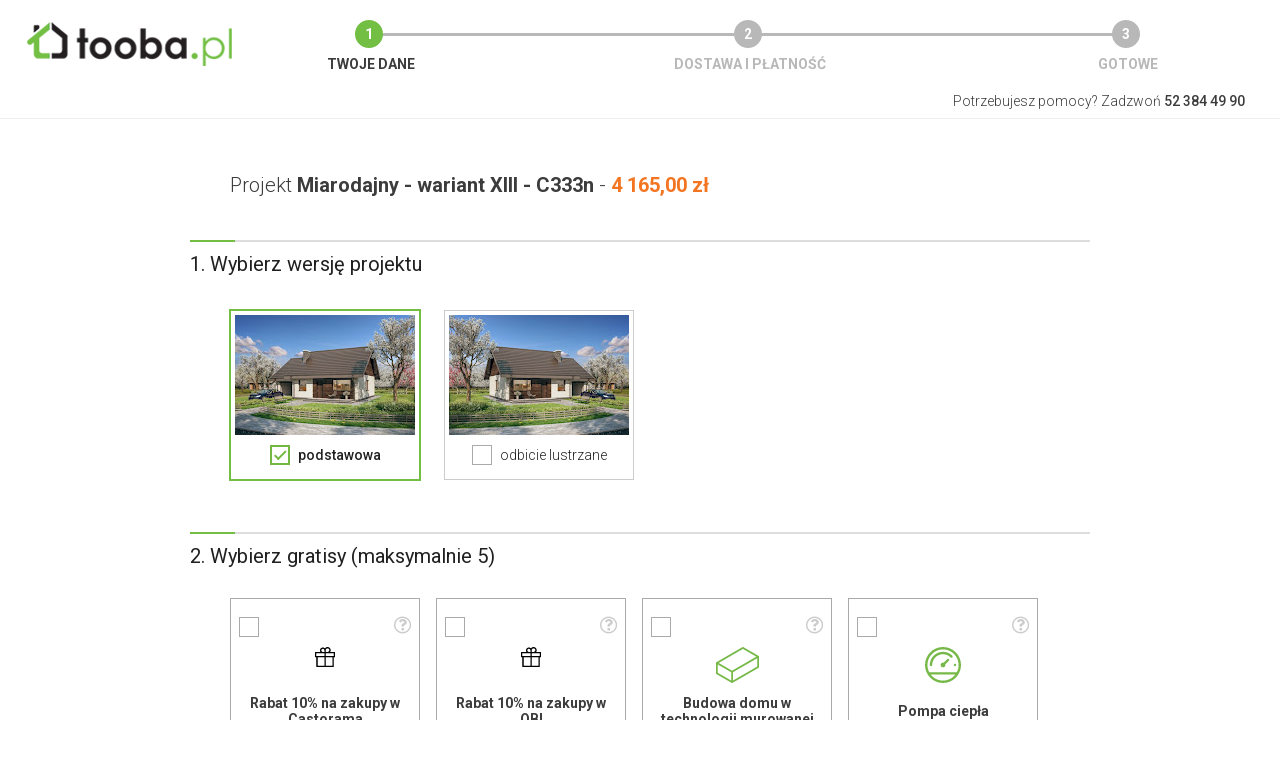

--- FILE ---
content_type: text/html;charset=utf-8
request_url: https://www.tooba.pl/zamowienie?projekt=TGB-183
body_size: 8187
content:


<!DOCTYPE html>
<html lang="pl">
<head>
<meta charset="utf-8">
<meta name="viewport" content="width=device-width, initial-scale=1">
<meta name="theme-color" content="#89c144">
<title>Zamówienie - Tooba.pl</title>
<link rel="icon" type="image/png" href="/i-static/common/favicon.png">



<link rel="preload" href="https://static.tcdn.pl/assets/tooba-content/content.css?1756980413000" as="style">
<link rel="preload" href="https://fonts.googleapis.com/css?family=Open+Sans:300,400,600,800|Roboto:300,400,400i,500,700&display=swap" as="style" crossorigin>
<link rel="stylesheet" type="text/css" href="https://static.tcdn.pl/assets/tooba-content/content.css?1756980413000">
<!--[if lte IE 9]> <link rel="stylesheet" type="text/css" href="https://static.tcdn.pl/css/content-ie.min.css?1416300242000"> <![endif]-->
<link href="https://fonts.googleapis.com/css?family=Open+Sans:300,400,600,800|Roboto:300,400,400i,500,700&display=swap" rel="stylesheet" crossorigin>


<link rel="stylesheet" type="text/css" href="https://static.tcdn.pl/assets/tooba-checkout/checkout.css?1612887553000" media="all">


<script type="text/javascript" src="/js/util/validation.js?20100422"></script>
<link rel="stylesheet" href="/lib/font-awesome/css/font-awesome.min.css">
<link rel="stylesheet" href="https://geowidget.easypack24.net/css/easypack.css"/>




<script>
(function(w, r, a, sm, s ) {
        w['ToobaMarketingObject'] = r;
        w[r] = w[r] || function () {( w[r].q = w[r].q || [] ).push(arguments)};
        sm = document.createElement('script'); sm.type = 'text/javascript'; sm.async = true; sm.src = a;
        s = document.getElementsByTagName('script')[0];
        s.parentNode.insertBefore(sm, s);
})(window, 'tm', ('https:' == document.location.protocol ? 'https://' : 'http://') + 'static.tcdn.pl/tm.js');
</script>

<script> (function(i,s,o,g,r,a,m){i['GoogleAnalyticsObject']=r;i[r]=i[r]||function(){ (i[r].q=i[r].q||[]).push(arguments)},i[r].l=1*new Date();a=s.createElement(o), m=s.getElementsByTagName(o)[0];a.async=1;a.src=g;m.parentNode.insertBefore(a,m) })(window,document,'script','https://www.google-analytics.com/analytics.js','ga'); ga('create', 'UA-1362314-1', 'auto'); ga('create', 'UA-1362314-12', 'auto', 'common');(function(hash) {var camp = {"#fb-t": { source: "facebook-tooba", medium: "wall"},"#fb-ofe": { source: "facebook-tooba", medium: "oferta"},"#fb-top": { source: "facebook-tooba", medium: "topy"},"#fb-dom": { source: "facebook-tooba", medium: "projekty"},"#fb-pro": { source: "facebook-tooba", medium: "promocje"},"#fb-por": { source: "facebook-tooba", medium: "poradniki"},"#fb-gal": { source: "facebook-tooba", medium: "galerie"},"#insta-t": { source: "instagram-tooba", medium: "wall"},"#instabio-t": { source: "instagram-tooba", medium: "bio"},"#gplus-t": { source: "googleplus-tooba", medium: "wall"},"#p-t": { source: "pinterest-tooba", medium: "wall"},"#fb-to": { source: "facebook-twojogrodek", medium: "wall"},"#insta-to": { source: "instagram-twojogrodek", medium: "wall"},"#gplus-to": { source: "googleplus-twojogrodek", medium: "wall"},"#p-to": { source: "pinterest-twojogrodek", medium: "wall"},"#fb-jb": { source: "facebook-jakbudowac", medium: "wall"},"#sbfb": { source: "facebook", medium: "share-button"},"#sbwa": { source: "whatsapp", medium: "share-button"},"#sbem": { source: "email", medium: "share-button"}}[hash];camp && ga('set', {'campaignSource': camp.source, 'campaignMedium': camp.medium });camp && ga('common.set', {'campaignSource': camp.source, 'campaignMedium': camp.medium });})(window.location.hash); ga('send', 'pageview'); ga('common.send', 'pageview');</script>
<script>
  !function(f,b,e,v,n,t,s)
  {if(f.fbq)return;n=f.fbq=function(){n.callMethod?
  n.callMethod.apply(n,arguments):n.queue.push(arguments)};
  if(!f._fbq)f._fbq=n;n.push=n;n.loaded=!0;n.version='2.0';
  n.queue=[];t=b.createElement(e);t.async=!0;
  t.src=v;s=b.getElementsByTagName(e)[0];
  s.parentNode.insertBefore(t,s)}(window, document,'script',
  'https://connect.facebook.net/en_US/fbevents.js');
  fbq('init', '1455589084673794');
  fbq('track', 'PageView');
</script>
<noscript><img height="1" width="1" style="display:none"
  src="https://www.facebook.com/tr?id=1455589084673794&ev=PageView&noscript=1"
/></noscript>
</head>
<body>

<div class="header-wrapper">
 <div class="container">
  <div class="logo"><a href="/" class="logo-link"><img src="/i-static/common/logo.png"></a></div>
  <div class="form-steps">
   <div class="progress-bar"></div>
   <div class="progress-bar complete"></div>
   <div class="bubble complete">
    <div class="bubble-number">1</div>
    <div class="bubble-label">Twoje dane</div>
   </div>
   <div class="bubble">
    <div class="bubble-number">2</div>
    <div class="bubble-label">Dostawa i płatność</div>
   </div>
   <div class="bubble">
    <div class="bubble-number">3</div>
    <div class="bubble-label">Gotowe</div>
   </div>
  </div>
  <div class="infoline">Potrzebujesz pomocy? Zadzwoń <strong>52 384 49 90</strong></div>
 </div>
</div>

 <div class="content">
  <form id="zamowienieForm" method="post" action="/serwis">
  
  <div id="step1" class="form-step">
  
   <section class="section projekt">
    <div class="projekt-nazwa">Projekt <span>Miarodajny - wariant XIII - C333n</span> - <span class="price">4 165,00&nbsp;zł</span></div>
    
   </section>
  
   <section class="section">
    <hr class="line">
    <h2>1. Wybierz wersję projektu</h2>
    <div class="projekt-wersje">
     <div class="selected wersja">
      <div class="projekt-image"><img src="https://lh3.googleusercontent.com/NVGblEYGSjb6tsh0XuT0AkzjCcLRwR3hQMZ3lPHimGCy86yYbfqzPFSNwBf4mX0S_HITCaDrAz52rZE3I3vrIw=w180-h120-n"></div>
      <div class="wersja-name"><input type="checkbox" class="toc tocs" name="mirror" value="0" checked readonly><label class="label">podstawowa</label></div>
     </div>
     <div class="wersja">
      <div class="mirror projekt-image"><img src="https://lh3.googleusercontent.com/NVGblEYGSjb6tsh0XuT0AkzjCcLRwR3hQMZ3lPHimGCy86yYbfqzPFSNwBf4mX0S_HITCaDrAz52rZE3I3vrIw=w180-h120-n-fh"></div>
      <div class="wersja-name"><input type="checkbox" class="toc tocs" name="mirror" value="1" readonly><label class="label">odbicie lustrzane</label></div>
     </div>
    </div>
   </section>
 
   <section class="section dodatki-box gratisy">
    <hr class="line">
 	<h2>2. Wybierz gratisy (maksymalnie 5)</h2>
 	<div class="select-list dodatki-list alt snipped" multiple limit="5">
 	 <div class="list-item dodatek">
 	  <div class="list-item-check dodatek-select"><input type="checkbox" class="toc tocs" name="dodatek" value="575" readonly=""><label class="label"></label></div>
 	  <div class="list-item-icon dodatek-icon"><img src="https://pi3.tcdn.pl/wd/biuro/95/pakiety/Rabat-10-na-zakupy-w-Castorama-VX.svg"></div>
 	  <div class="list-item-name dodatek-label"><span class="dodatek-name">Rabat 10% na zakupy w Castorama</span><span class="dodatek-helper" data-itemid="575"><i class="fa fa-question-circle-o"></i></span></div>
 	  <div class="list-item-price dodatek-price"><span class="regular-price">100,00 zł</span><span class="sales-price">0,00 zł</span></div>
 	 </div><div class="list-item dodatek">
 	  <div class="list-item-check dodatek-select"><input type="checkbox" class="toc tocs" name="dodatek" value="572" readonly=""><label class="label"></label></div>
 	  <div class="list-item-icon dodatek-icon"><img src="https://pi3.tcdn.pl/wd/biuro/95/pakiety/Rabat-10-na-zakupy-w-OBI-WU.svg"></div>
 	  <div class="list-item-name dodatek-label"><span class="dodatek-name">Rabat 10% na zakupy w OBI</span><span class="dodatek-helper" data-itemid="572"><i class="fa fa-question-circle-o"></i></span></div>
 	  <div class="list-item-price dodatek-price"><span class="regular-price">100,00 zł</span><span class="sales-price">0,00 zł</span></div>
 	 </div><div class="list-item dodatek">
 	  <div class="list-item-check dodatek-select"><input type="checkbox" class="toc tocs" name="dodatek" value="562" readonly=""><label class="label"></label></div>
 	  <div class="list-item-icon dodatek-icon"><img src="https://pi3.tcdn.pl/wd/biuro/95/pakiety/Budowa-domu-w-technologii-murowanej-YY.svg"></div>
 	  <div class="list-item-name dodatek-label"><span class="dodatek-name">Budowa domu w technologii murowanej</span><span class="dodatek-helper" data-itemid="562"><i class="fa fa-question-circle-o"></i></span></div>
 	  <div class="list-item-price dodatek-price"><span class="regular-price">450,00 zł</span><span class="sales-price">0,00 zł</span></div>
 	 </div><div class="list-item dodatek">
 	  <div class="list-item-check dodatek-select"><input type="checkbox" class="toc tocs" name="dodatek" value="583" readonly=""><label class="label"></label></div>
 	  <div class="list-item-icon dodatek-icon"><img src="https://pi3.tcdn.pl/wd/biuro/95/pakiety/Pompa-ciepla-c6.svg"></div>
 	  <div class="list-item-name dodatek-label"><span class="dodatek-name">Pompa ciepła</span><span class="dodatek-helper" data-itemid="583"><i class="fa fa-question-circle-o"></i></span></div>
 	  <div class="list-item-price dodatek-price"><span class="regular-price">450,00 zł</span><span class="sales-price">0,00 zł</span></div>
 	 </div><div class="list-item dodatek">
 	  <div class="list-item-check dodatek-select"><input type="checkbox" class="toc tocs" name="dodatek" value="582" readonly=""><label class="label"></label></div>
 	  <div class="list-item-icon dodatek-icon"><img src="https://pi3.tcdn.pl/wd/biuro/95/pakiety/Fotowoltaika-z-magazynem-energii-lO.svg"></div>
 	  <div class="list-item-name dodatek-label"><span class="dodatek-name">Fotowoltaika z magazynem energii</span><span class="dodatek-helper" data-itemid="582"><i class="fa fa-question-circle-o"></i></span></div>
 	  <div class="list-item-price dodatek-price"><span class="regular-price">450,00 zł</span><span class="sales-price">0,00 zł</span></div>
 	 </div><div class="list-item dodatek">
 	  <div class="list-item-check dodatek-select"><input type="checkbox" class="toc tocs" name="dodatek" value="502" readonly=""><label class="label"></label></div>
 	  <div class="list-item-icon dodatek-icon"><img src="https://pi3.tcdn.pl/wd/biuro/95/pakiety/Kredyt-hipoteczny-6y.svg"></div>
 	  <div class="list-item-name dodatek-label"><span class="dodatek-name">Kredyt hipoteczny z operatem za 0 zł</span><span class="dodatek-helper" data-itemid="502"><i class="fa fa-question-circle-o"></i></span></div>
 	  <div class="list-item-price dodatek-price"><span class="regular-price">800,00 zł</span><span class="sales-price">0,00 zł</span></div>
 	 </div><div class="list-item dodatek">
 	  <div class="list-item-check dodatek-select"><input type="checkbox" class="toc tocs" name="dodatek" value="577" readonly=""><label class="label"></label></div>
 	  <div class="list-item-icon dodatek-icon"><img src="https://pi3.tcdn.pl/wd/biuro/95/pakiety/Elektryczne-ogrzewanie-podlogowe-pd.svg"></div>
 	  <div class="list-item-name dodatek-label"><span class="dodatek-name">Elektryczne ogrzewanie podłogowe</span><span class="dodatek-helper" data-itemid="577"><i class="fa fa-question-circle-o"></i></span></div>
 	  <div class="list-item-price dodatek-price"><span class="regular-price">450,00 zł</span><span class="sales-price">0,00 zł</span></div>
 	 </div><div class="list-item dodatek">
 	  <div class="list-item-check dodatek-select"><input type="checkbox" class="toc tocs" name="dodatek" value="584" readonly=""><label class="label"></label></div>
 	  <div class="list-item-icon dodatek-icon"><img src="https://pi3.tcdn.pl/wd/biuro/95/pakiety/Izolacja-sypkim-styropianem-yQ.svg"></div>
 	  <div class="list-item-name dodatek-label"><span class="dodatek-name">Izolacja sypkim styropianem</span><span class="dodatek-helper" data-itemid="584"><i class="fa fa-question-circle-o"></i></span></div>
 	  <div class="list-item-price dodatek-price"><span class="regular-price">450,00 zł</span><span class="sales-price">0,00 zł</span></div>
 	 </div><div class="list-item dodatek">
 	  <div class="list-item-check dodatek-select"><input type="checkbox" class="toc tocs" name="dodatek" value="587" readonly=""><label class="label"></label></div>
 	  <div class="list-item-icon dodatek-icon"><img src="https://pi3.tcdn.pl/wd/biuro/95/pakiety/Ogrzewanie-indukcyjne-KZ.svg"></div>
 	  <div class="list-item-name dodatek-label"><span class="dodatek-name">Ogrzewanie indukcyjne</span><span class="dodatek-helper" data-itemid="587"><i class="fa fa-question-circle-o"></i></span></div>
 	  <div class="list-item-price dodatek-price"><span class="regular-price">450,00 zł</span><span class="sales-price">0,00 zł</span></div>
 	 </div><div class="list-item dodatek">
 	  <div class="list-item-check dodatek-select"><input type="checkbox" class="toc tocs" name="dodatek" value="586" readonly=""><label class="label"></label></div>
 	  <div class="list-item-icon dodatek-icon"><img src="https://pi3.tcdn.pl/wd/biuro/95/pakiety/Turbina-wiatrowa-Ud.svg"></div>
 	  <div class="list-item-name dodatek-label"><span class="dodatek-name">Turbina wiatrowa</span><span class="dodatek-helper" data-itemid="586"><i class="fa fa-question-circle-o"></i></span></div>
 	  <div class="list-item-price dodatek-price"><span class="regular-price">450,00 zł</span><span class="sales-price">0,00 zł</span></div>
 	 </div><div class="list-item dodatek">
 	  <div class="list-item-check dodatek-select"><input type="checkbox" class="toc tocs" name="dodatek" value="585" readonly=""><label class="label"></label></div>
 	  <div class="list-item-icon dodatek-icon"><img src="https://pi3.tcdn.pl/wd/biuro/95/pakiety/Izolacja-celulozowa-0M.svg"></div>
 	  <div class="list-item-name dodatek-label"><span class="dodatek-name">Izolacja celulozowa</span><span class="dodatek-helper" data-itemid="585"><i class="fa fa-question-circle-o"></i></span></div>
 	  <div class="list-item-price dodatek-price"><span class="regular-price">450,00 zł</span><span class="sales-price">0,00 zł</span></div>
 	 </div><div class="list-item dodatek">
 	  <div class="list-item-check dodatek-select"><input type="checkbox" class="toc tocs" name="dodatek" value="488" readonly=""><label class="label"></label></div>
 	  <div class="list-item-icon dodatek-icon"><img src="https://pi3.tcdn.pl/wd/biuro/95/pakiety/Wycen-adaptacje-Ti.svg"></div>
 	  <div class="list-item-name dodatek-label"><span class="dodatek-name">Wyceń adaptację</span><span class="dodatek-helper" data-itemid="488"><i class="fa fa-question-circle-o"></i></span></div>
 	  <div class="list-item-price dodatek-price"><span class="regular-price">100,00 zł</span><span class="sales-price">0,00 zł</span></div>
 	 </div><div class="list-item dodatek">
 	  <div class="list-item-check dodatek-select"><input type="checkbox" class="toc tocs" name="dodatek" value="348" readonly=""><label class="label"></label></div>
 	  <div class="list-item-icon dodatek-icon"><img src="https://pi3.tcdn.pl/wd/biuro/95/pakiety/Pakiet-umow-i-wnioskow-Sz.svg"></div>
 	  <div class="list-item-name dodatek-label"><span class="dodatek-name">Pakiet umów i wniosków</span><span class="dodatek-helper" data-itemid="348"><i class="fa fa-question-circle-o"></i></span></div>
 	  <div class="list-item-price dodatek-price"><span class="regular-price">450,00 zł</span><span class="sales-price">0,00 zł</span></div>
 	 </div><div class="list-item dodatek">
 	  <div class="list-item-check dodatek-select"><input type="checkbox" class="toc tocs" name="dodatek" value="335" readonly=""><label class="label"></label></div>
 	  <div class="list-item-icon dodatek-icon"><img src="https://pi3.tcdn.pl/wd/biuro/95/pakiety/Dziennik-Budowy-uu.svg"></div>
 	  <div class="list-item-name dodatek-label"><span class="dodatek-name">Dziennik Budowy</span><span class="dodatek-helper" data-itemid="335"><i class="fa fa-question-circle-o"></i></span></div>
 	  <div class="list-item-price dodatek-price"><span class="regular-price">10,00 zł</span><span class="sales-price">0,00 zł</span></div>
 	 </div><div class="list-item dodatek">
 	  <div class="list-item-check dodatek-select"><input type="checkbox" class="toc tocs" name="dodatek" value="336" readonly=""><label class="label"></label></div>
 	  <div class="list-item-icon dodatek-icon"><img src="https://pi3.tcdn.pl/wd/biuro/95/pakiety/Tablica-informacyjna-AW.svg"></div>
 	  <div class="list-item-name dodatek-label"><span class="dodatek-name">Tablica informacyjna</span><span class="dodatek-helper" data-itemid="336"><i class="fa fa-question-circle-o"></i></span></div>
 	  <div class="list-item-price dodatek-price"><span class="regular-price">50,00 zł</span><span class="sales-price">0,00 zł</span></div>
 	 </div><div class="list-item dodatek">
 	  <div class="list-item-check dodatek-select"><input type="checkbox" class="toc tocs" name="dodatek" value="340" readonly=""><label class="label"></label></div>
 	  <div class="list-item-icon dodatek-icon"><img src="https://pi3.tcdn.pl/wd/biuro/95/pakiety/Przydomowa-oczyszczalnia-sciekow-uH.svg"></div>
 	  <div class="list-item-name dodatek-label"><span class="dodatek-name">Przydomowa oczyszczalnia ścieków</span><span class="dodatek-helper" data-itemid="340"><i class="fa fa-question-circle-o"></i></span></div>
 	  <div class="list-item-price dodatek-price"><span class="regular-price">450,00 zł</span><span class="sales-price">0,00 zł</span></div>
 	 </div><div class="list-item dodatek">
 	  <div class="list-item-check dodatek-select"><input type="checkbox" class="toc tocs" name="dodatek" value="339" readonly=""><label class="label"></label></div>
 	  <div class="list-item-icon dodatek-icon"><img src="https://pi3.tcdn.pl/wd/biuro/95/pakiety/Schemat-szamba-EZ.svg"></div>
 	  <div class="list-item-name dodatek-label"><span class="dodatek-name">Szambo</span><span class="dodatek-helper" data-itemid="339"><i class="fa fa-question-circle-o"></i></span></div>
 	  <div class="list-item-price dodatek-price"><span class="regular-price">450,00 zł</span><span class="sales-price">0,00 zł</span></div>
 	 </div><div class="list-item dodatek">
 	  <div class="list-item-check dodatek-select"><input type="checkbox" class="toc tocs" name="dodatek" value="492" readonly=""><label class="label"></label></div>
 	  <div class="list-item-icon dodatek-icon"><img src="https://pi3.tcdn.pl/wd/biuro/95/pakiety/10-projektow-malej-architektury-ogrodowej-bs.svg"></div>
 	  <div class="list-item-name dodatek-label"><span class="dodatek-name">10 projektów małej architektury ogrodowej</span><span class="dodatek-helper" data-itemid="492"><i class="fa fa-question-circle-o"></i></span></div>
 	  <div class="list-item-price dodatek-price"><span class="regular-price">3 000,00 zł</span><span class="sales-price">0,00 zł</span></div>
 	 </div><div class="list-item dodatek">
 	  <div class="list-item-check dodatek-select"><input type="checkbox" class="toc tocs" name="dodatek" value="493" readonly=""><label class="label"></label></div>
 	  <div class="list-item-icon dodatek-icon"><img src="https://pi3.tcdn.pl/wd/biuro/95/pakiety/10-projektow-rabat-ogrodowych-C2.svg"></div>
 	  <div class="list-item-name dodatek-label"><span class="dodatek-name">10 projektów rabat ogrodowych</span><span class="dodatek-helper" data-itemid="493"><i class="fa fa-question-circle-o"></i></span></div>
 	  <div class="list-item-price dodatek-price"><span class="regular-price">450,00 zł</span><span class="sales-price">0,00 zł</span></div>
 	 </div>
 	 <div class="select-list-show-more"><span>Pokaż więcej</span></div>
 	</div>
   </section>
  
   <section class="section wysylka">
    <hr class="line">
    <h2>3. Uzupełnij dane do faktury i wysyłki</h2>
    <div class="fieldset">
      <div class="form-row"><div class="single-line"><input type="radio" name="rodzaj" class="tor tors" value="1" checked><label class="label">Osoba prywatna</label></div><div class="single-line"><input type="radio" name="rodzaj" class="tor tors" value="2"><label class="label">Firma</label></div></div>
      <div id="nameField" class="form-row"><span class="label required">imię i nazwisko</span>
       <div class="t-input" data-required-msg="Proszę podać imię i nazwisko">
        <div class="t-field"><input type="text" class="textfield" id="nazwa" name="nazwa" required="required"/></div>
       </div>
      </div>
      <div class="form-row"><span class="label required">ulica i nr domu</span>
       <div class="t-input" data-required-msg="Proszę podać ulicę i nr domu"><div class="t-field"><input type="text" class="textfield" id="ulica" name="ulica" required="required"/></div>
       </div>
      </div>
      <div class="form-row"><span class="label required">kod pocztowy i miejscowość</span>
       <div class="t-input"><div class="t-field"><input type="text" id="kodPocztowy-1"
        name="kodPocztowy1" maxlength="2" class="textfield" required="required"/>&nbsp;-&nbsp;<input type="text"
        id="kodPocztowy-2" name="kodPocztowy2" maxlength="3" class="textfield" required="required"/> <input type="text"
        class="textfield" id="miejscowosc" name="miejscowosc" required="required"/></div>
       </div>
      </div>
      <div class="form-row"><span class="label required">województwo</span>
       <div class="t-input" data-required-msg="Proszę wybrać województwo"><div class="t-field"><select class="textfield" id="wojewodztwo" name="wojewodztwo" required="required">
         <option value="">-- Wybierz --</option>
         <option value="1">dolnośląskie</option><option value="2">kujawsko-pomorskie</option><option value="3">lubelskie</option><option value="4">lubuskie</option><option value="5">łódzkie</option><option value="6">małopolskie</option><option value="7">mazowieckie</option><option value="8">opolskie</option><option value="9">podkarpackie</option><option value="10">podlaskie</option><option value="11">pomorskie</option><option value="12">śląskie</option><option value="13">świętokrzyskie</option><option value="14">warmińsko-mazurskie</option><option value="15">wielkopolskie</option><option value="16">zachodniopomorskie</option>
        </select></div>
       </div>
      </div>
      <div class="form-row"><span class="label required">e-mail</span>
       <div class="t-input" data-required-msg="Proszę podać adres e-mail"><div class="t-field"><input type="text" class="textfield" id="email" name="email" required="required"/></div>
       </div>
      </div>
      <div class="form-row"><span class="label required">telefon</span>
       <div class="t-input" data-required-msg="Proszę podać numer telefonu"><div class="t-field"><input type="text" class="textfield" id="telefon" name="telefon" required="required"/></div>
       </div>
      </div>
      <div id="nipField" class="form-row"><span class="label required">NIP</span>
       <div class="t-input" data-required-msg="Proszę podać numer NIP"><div class="t-field"><input type="text" class="textfield" name="nip" required/></div></div>
      </div>
      
      <div>
       <input type="checkbox" class="toc tocs" id="wysylkaInne" name="daneWysylka" value="1" readonly="">
       <label class="label">chcę podać inne dane do wysyłki</label>
      </div>
      
      <div id="wysylkaFormPane" style="display:none;">
      <div class="form-row"><span class="label required">imię i nazwisko lub nazwa firmy</span>
       <div class="t-input" data-required-msg="Proszę podać imię i nazwisko"><div class="t-field"><input type="text" class="textfield" id="wysNazwa" name="wysNazwa" disabled required/></div>
       </div>
      </div>
      <div class="form-row"><span class="label required">ulica i nr domu</span>
       <div class="t-input" data-required-msg="Proszę podać ulicę"><div class="t-field"><input type="text" class="textfield" id="wysUlica" name="wysUlica" disabled required/></div>
       </div>
      </div>
      <div class="form-row"><span class="label required">kod pocztowy i miejscowość</span>
       <div class="t-input" data-required-msg="Proszę podać kod pocztowy i miejscowość"><div class="t-field"><input type="text" id="wysKodPocztowy-1"
        name="wysKodPocztowy1" maxlength="2" class="textfield" disabled required/>&nbsp;-&nbsp;<input type="text"
        id="wysKodPocztowy-2" name="wysKodPocztowy2" maxlength="3" class="textfield" disabled required/>
       <input type="text" class="textfield" id="wysMiejscowosc" name="wysMiejscowosc" disabled required/></div>
       </div>
      </div>
     </div>
     </div>
     <div class="reqPane"><span class="required"></span>&nbsp;&nbsp;&nbsp;pole wymagane</div>
   </section>
   
   <section class="section">
    <hr class="line">
    <h2>4. Uwagi do zamówienia</h2>
    <div class="fieldset">
     <textarea id="uwagi" name="uwagi" class="textfield"></textarea>
    </div>
   </section>
   
   <div class="form-footer">
    <div class="fs"></div>
    <button class="submit-button">Przejdź dalej</button>
    <div class="fs"></div>
   </div>
  </div>
  
  <div id="step2" class="form-step" style="display: none">
  
   <section class="section dostawa">
    <h2>1. Wybierz sposób dostawy lub odbioru</h2>
    <div id="validDostawa" class="t-hint alert"></div>
    <div class="select-list alt dostawa-list">
     <div class="list-item dostawa kurier">
      <div class="list-item-check">
       <input type="radio" class="toc tocs" name="dostawa" value="1" readonly="">
       <label class="label"></label>
      </div>
      <div class="list-item-name">Kurier<br>DPD</div>
      <div class="list-item-icon"><svg version="1.1" id="Warstwa_1" xmlns="http://www.w3.org/2000/svg" xmlns:xlink="http://www.w3.org/1999/xlink" x="0px" y="0px" viewBox="0 0 992.1 459.2" style="enable-background:new 0 0 992.1 459.2;">
	<path d="M886.5,217.9c0-1.1,0-1.1,0-1.1L834,130.3c-6.8-12.5-19.4-20.5-33-20.5h-74c-3.4,0-8,1.1-11.4,2.3V84.7
		c0-20.5-17.1-37.6-37.6-37.6H334.4c-20.5,0-37.6,17.1-37.6,37.6v225.4c0,20.5,17.1,37.6,37.6,37.6h22.9c0,1.1,0,1.1,0,2.3
		c0,34.1,28.5,62.6,62.6,62.6s62.6-28.5,62.6-62.6c0-1.1,0-2.3,0-3.4h241.3c0,1.1,0,2.3,0,3.4c0,34.1,28.5,62.6,62.6,62.6
		c34.1,0,62.6-28.5,62.6-62.6c0-1.1,0-1.1,0-2.3h4.6c20.5,0,37.6-17.1,37.6-37.6v-75.1C891.1,229.3,888.8,223.6,886.5,217.9z
		 M419.8,387.5c-20.5,0-36.4-15.9-36.4-36.4c0-20.5,17.1-36.4,36.4-36.4s36.4,15.9,36.4,36.4C456.1,371.7,439.1,387.5,419.8,387.5z
		 M419.8,287.3c-23.9,0-44.4,13.7-54.6,33h-30.7c-6.8,0-11.4-5.7-11.4-11.4V84.7c0-6.8,5.7-11.4,11.4-11.4h343.8
		c6.8,0,11.4,5.7,11.4,11.4v62.6v142.3v30.7H474.4C464.2,301,443.7,287.3,419.8,287.3z M786.3,387.5c-20.5,0-36.4-15.9-36.4-36.4
		c0-20.5,17.1-36.4,36.4-36.4c19.4,0,36.4,15.9,36.4,36.4C822.8,371.6,805.7,387.5,786.3,387.5z M864.9,310.1
		c0,6.8-5.7,11.4-11.4,11.4h-11.4c-10.2-20.5-31.9-34.1-55.8-34.1c-23.9,0-44.4,13.7-54.6,33h-15.9v-30.7V148.5
		c0-6.8,5.7-11.4,11.4-11.4h74.1c4.6,0,8,2.3,10.2,5.7c0,1.1,0,1.1,0,1.1l52.4,86.5c1.1,1.1,1.1,3.4,1.1,4.6v75H864.9z"></path>
	<path d="M227.4,320.4H114.7c-8,0-13.7,5.7-13.7,13.7s6.8,13.7,13.7,13.7h112.7c6.8,0,13.7-5.7,13.7-13.7
		S234.2,320.4,227.4,320.4z"></path>
	<path d="M183,289.6h44.4c6.8,0,12.5-5.7,12.5-13.7s-6.8-13.7-13.7-13.7h-43.3c-8,0-13.7,5.7-13.7,13.7
		C169.4,283.9,176.2,289.6,183,289.6z"></path></svg></div>
      <div class="list-item-price">0,00 zł</div>
     </div>
     <div class="list-item dostawa inpost">
      <div class="list-item-check">
       <input type="radio" class="toc tocs" name="dostawa" value="3" readonly="">
       <label class="label"></label>
      </div>
      <div class="list-item-name">Paczkomat<br>InPost</div>
      <div class="list-item-icon"><svg version="1.1" xmlns="http://www.w3.org/2000/svg" xmlns:xlink="http://www.w3.org/1999/xlink" x="0px" y="0px" viewBox="0 0 992.1 459.2" style="enable-background:new 0 0 992.1 459.2;">
    <g transform="matrix(3.0098997,0,0,3.0098997,73.346718,75.453647)">
	<path d="M240.2,20.2c0-22-17.9-39.9-39.9-39.9c-16.1,0-30,9.6-36.3,23.5
		h-41.3l7.6-7.6c0.8-0.8,1-2.1,0.6-3.2c-0.4-1.1-1.6-1.9-2.7-1.9H67.2c-1.2,0-2.3,0.7-2.7,1.9c-0.4,1.1-0.2,2.3,0.6,3.2l7.6,7.6h-20
		c-6.7,0-12.1,5.4-12.1,12v92.8c0,6.7,5.4,12.1,12.1,12.1h157.1c6.7,0,12.1-5.4,12.1-12.1V56.2c0-0.7-0.3-1.4-0.7-2
		C232.5,47.2,240.2,34.6,240.2,20.2L240.2,20.2z M166.7,64.3h-48.2V39.6h47c0.3,0.7,0.7,1.3,1.2,2c-0.1,0.1-0.1,0.3-0.1,0.4V64.3
		L166.7,64.3L166.7,64.3z M216,91.2h-46.3v-24H216V91.2z M166.7,91.2h-48.2v-24h48.2L166.7,91.2L166.7,91.2z M77,63.4H46.5V39.6
		h29.9c0.2,0,0.4-0.1,0.6-0.1V63.4z M46.5,66.3h30.6v24.8H46.5V66.3z M82.9,8.1h29.9v106.8H82.9V8.1z M118.7,94.1h48.2v20.8h-48.2
		L118.7,94.1L118.7,94.1z M164.1,36.8h-45.6V9.6c0.2,0.1,0.4,0.1,0.6,0.1h42.7c-0.9,3.4-1.4,6.9-1.4,10.6
		C160.5,26.1,161.8,31.7,164.1,36.8L164.1,36.8z M121.2-2.9l-7.6,7.6c-0.1,0.1-0.3,0.3-0.3,0.4s-0.1,0.1-0.1,0.1H82.4
		c-0.1-0.2-0.3-0.4-0.5-0.6l0,0l-7.6-7.5C74.2-2.9,121.2-2.9,121.2-2.9z M52.7,9.6H77v27.3c-0.2-0.1-0.4-0.1-0.6-0.1H46.5v-21
		C46.5,12.4,49.3,9.6,52.7,9.6L52.7,9.6z M46.5,108.7V94.2h30.6V115H52.7C49.3,114.9,46.5,112.1,46.5,108.7z M209.7,114.9h-40.1
		V94.1h46.3v14.5C216,112.1,213.2,114.9,209.7,114.9z M216,64.3h-46.3V45.5c7.3,8.9,18.4,14.5,30.7,14.5c5.6,0,10.9-1.1,15.6-3.2
		V64.3L216,64.3z M200.4,54.2c-18.7,0-34-15.3-34-34s15.3-34,34-34s34,15.2,34,34S219.1,54.2,200.4,54.2L200.4,54.2z"></path>
	<path d="M184.8,27.5h-8.2c0.2-1,2.4-2.6,3.9-3.6c5-3.4,5.9-5.4,5.9-7.9
		c0-3.5-2.6-6.5-7.5-6.5c-3.5,0-5.9,1.9-7.1,3.4c-0.4,0.5-0.5,1.2-0.3,1.9c0.3,1,1.6,1.7,2.7,1.3c0.5-0.1,0.7-0.5,1.1-0.8
		c0.7-0.9,1.9-1.8,3.6-1.8c2.4,0,3.2,1.4,3.2,2.6c0,1.7-1.2,2.5-5.6,5.6c-3.3,2.3-5,4.5-5,7.4c0,1.7,1,2.6,2.6,2.6h10.7
		c1.2,0,2.1-0.8,2.1-2.1C186.9,28.4,185.9,27.5,184.8,27.5z"></path>
	<path d="M206.3,22.6h-1.7V13c0-1.9-0.7-3.4-2.9-3.4
		c-1.2,0-2.1,0.7-3,1.9l-7.9,10.7c-0.3,0.4-0.5,0.8-0.6,1.3c-0.4,1.8,0.7,3.4,2.8,3.4h7.3v2.8c0,1.2,0.9,2.1,2.1,2.1
		c1.1,0,2.1-1,2.1-2.1v-2.8h1.7c1.1,0,2.1-1,2.1-2.1C208.4,23.5,207.4,22.6,206.3,22.6z M200.4,22.6H195l5.4-7.2V22.6z"></path>
	<path d="M222.9,14.2c-1.7,0-3.4,0.6-4.1,1.2v-4.8c0-1.2-1-2.3-2.2-2.3
		c-1.2,0-2.2,1-2.2,2.3v18.8c0,1.2,1,2.3,2.2,2.3c1.2,0,2.1-1,2.1-2.3v-9.8c0.7-0.7,2-1.3,3.3-1.3c1.8,0,2.9,1.1,2.9,3v8.1
		c0,1.2,0.9,2.3,2.1,2.3c1.2,0,2.2-1,2.2-2.3v-8.3C229.3,16.7,227,14.2,222.9,14.2L222.9,14.2z"></path></g>
</svg></div>
      <div class="list-item-price">0,00 zł</div>
     </div>
     <div class="list-item dostawa osobisty">
      <div class="list-item-check">
       <input type="radio" class="toc tocs" name="dostawa" value="2" readonly="">
       <label class="label"></label>
      </div>
      <div class="list-item-name">Odbiór<br>osobisty</div>
      <div class="list-item-icon"><svg width="24" height="24" xmlns="http://www.w3.org/2000/svg" fill-rule="evenodd" clip-rule="evenodd" viewBox="-12 -12 48 48"><path d="M7 24h-5v-9h5v1.735c.638-.198 1.322-.495 1.765-.689.642-.28 1.259-.417 1.887-.417 1.214 0 2.205.499 4.303 1.205.64.214 1.076.716 1.175 1.306 1.124-.863 2.92-2.257 2.937-2.27.357-.284.773-.434 1.2-.434.952 0 1.751.763 1.751 1.708 0 .49-.219.977-.627 1.356-1.378 1.28-2.445 2.233-3.387 3.074-.56.501-1.066.952-1.548 1.393-.749.687-1.518 1.006-2.421 1.006-.405 0-.832-.065-1.308-.2-2.773-.783-4.484-1.036-5.727-1.105v1.332zm-1-8h-3v7h3v-7zm1 5.664c2.092.118 4.405.696 5.999 1.147.817.231 1.761.354 2.782-.581 1.279-1.172 2.722-2.413 4.929-4.463.824-.765-.178-1.783-1.022-1.113 0 0-2.961 2.299-3.689 2.843-.379.285-.695.519-1.148.519-.107 0-.223-.013-.349-.042-.655-.151-1.883-.425-2.755-.701-.575-.183-.371-.993.268-.858.447.093 1.594.35 2.201.52 1.017.281 1.276-.867.422-1.152-.562-.19-.537-.198-1.889-.665-1.301-.451-2.214-.753-3.585-.156-.639.278-1.432.616-2.164.814v3.888zm3.79-19.913l3.21-1.751 7 3.86v7.677l-7 3.735-7-3.735v-7.719l3.784-2.064.002-.005.004.002zm2.71 6.015l-5.5-2.864v6.035l5.5 2.935v-6.106zm1 .001v6.105l5.5-2.935v-6l-5.5 2.83zm1.77-2.035l-5.47-2.848-2.202 1.202 5.404 2.813 2.268-1.167zm-4.412-3.425l5.501 2.864 2.042-1.051-5.404-2.979-2.139 1.166z"></path></svg></div>
      <div class="list-item-price">0,00 zł</div>
     </div>
    </div>
   </section>
  
   <div class="paczkomaty" style="display: none">
    <h2>Wybierz paczkomat</h2>
    <div id="validPaczkomat" class="t-hint alert"></div>
    <div class="paczkomaty-map"><div id="easypack-map"></div></div>
    <div class="paczkomaty-selected" style="display: none">
     <h2>Wybrany paczkomat</h2>
     <div class="fieldset"></div>
    </div>
   </div>
  
   <section class="section platnosc">
    <hr class="line">
    <h2>2. Wybierz sposób płatności</h2>
    <div id="validPlatnosc" class="t-hint alert"></div>
    <div class="select-list alt platnosc-list">
     <div class="list-item platnosc przelew">
      <div class="list-item-check">
       <input type="radio" class="toc tocs" name="platnosc" value="2" readonly="">
       <label class="label"></label>
      </div>
      <div class="list-item-name">Tradycyjny<br>przelew</div>
      <div class="list-item-icon"></div>
      <div class="list-item-price">0,00 zł</div>
     </div>
     <div class="list-item platnosc online">
      <div class="list-item-check">
       <input type="radio" class="toc tocs" name="platnosc" value="4" readonly="">
       <label class="label"></label>
      </div>
      <div class="list-item-name">Online<br>Dotpay</div>
      <div class="list-item-icon"></div>
      <div class="list-item-price">0,00 zł</div>
     </div>
     <div class="list-item platnosc pobranie">
      <div class="list-item-check">
       <input type="radio" class="toc tocs" name="platnosc" value="1" readonly="">
       <label class="label"></label>
      </div>
      <div class="list-item-name">Płatność<br>przy odbiorze</div>
      <div class="list-item-icon"></div>
      <div class="list-item-price">0,00 zł</div>
     </div>
    </div>
   </section>

   <section class="section podsumowanie">
    <hr class="line">
    <h2>3. Wartość zamówienia</h2>
    <div class="fieldset">
     <div class="zamowienie-summary">
      
      <div class="summary-item">
       <span class="summary-name" id="summaryProjektName">Miarodajny - wariant XIII - C333n (wersja katalogowa)</span>
       <span class="summary-value">4 165,00 zł</span>
      </div>
      
      <div class="summary-item">
       <span class="summary-name">Dostawa</span>
       <span class="summary-value" id="summaryShipping">0,00 zł</span>
      </div>
      <div class="summary-item">
       <span class="summary-name">Sposób płatności</span>
       <span class="summary-value" id="summaryPayment">0,00 zł</span>
      </div>
      <div class="summary-item">
       <span class="summary-name">Pakiet GRATISÓW</span>
       <span class="summary-value" id="summaryAdditions">0,00 zł</span>
      </div>
      <div class="summary-item">
       <span class="summary-name">Do zapłaty</span>
       <span class="summary-value" id="summaryOverall">4 165,00 zł</span>
      </div>
     </div>
    </div>
   </section>
   
   <section class="section zgody">
    <div class="fieldset">
     <div>
      <input type="checkbox" class="toc tocs" id="regulamin" name="regulamin" value="1" readonly="">
       <label class="label">Zapoznałem się i akceptuję postanowienia <a href="https://www.tooba.pl/serwis?action=regulamin" id="regulaminLink">regulaminu serwisu</a><span class="required"></span></label>
     </div>
     <div id="validDeklaracjeRegulamin" class="t-hint"></div>
     <div class="reqPane"><span class="required"></span>&nbsp;&nbsp;&nbsp;pole wymagane</div>
    </div>
   </section>
 
   <div class="form-footer">
    <a href="#" class="back-to-step1 fs">Wróć do kroku 1</a>
    <button class="submit-button">Zamawiam</button>
    <div class="fs"></div>
   </div>

 
 
  </div>
   <input type="hidden" name="idProjekt" value="29640"><input type="hidden" name="idWariant" value="0"><input type="hidden" name="paczkomat" value="">
  </form>
 </div>

<footer>
 <div class="container">
  <small>Masz pytania? Zadzwoń <span><i class="fa fa-phone"></i>&nbsp;<a href="tel:523844990">52 384 49 90</a></span> lub napisz <span><i class="fa fa-envelope-o"></i>&nbsp;<a href="mailto:projekty@tooba.pl">projekty@tooba.pl</a></span></small>
 </div>
</footer>

<script type="text/x-tmpl" id="kodRabatowyTmpl">
<div id="zamKodRabatowySummary">
<div class="form-row"><span class="label">Kod rabatowy:</span><span class="val">{{kod}} - rabat {{rabat}} &nbsp;&nbsp;<a href="#" class="kod-rabatowy-remove">rezygnuj z rabatu</a></span></div>
</div>
</script>

<script type="text/javascript" src="https://static.tcdn.pl/js/jquery/jquery-1.10.2.min.js"></script>



<script type="text/javascript" src="https://static.tcdn.pl/js/tooba-jquery.min.js?1637576870000"></script>

<script type="text/javascript" src="https://static.tcdn.pl/js/tooba-common.js?1746427651000"></script>
<script async type="text/javascript" src="https://static.tcdn.pl/assets/tooba-checkout/checkout.js?1612893225000"></script>
<script async src="https://geowidget.easypack24.net/js/sdk-for-javascript.js"></script>
<script type="text/javascript">
tooba.checkout.init(function () { try {
fbq('track', 'Purchase', {
	contents: [ { 'id': '29640','quantity':'1','item_price':4165.0} ],
	content_type: 'product',
	value: 4165.0,
	currency: 'PLN'
});} catch(e) {}})
</script>
</body>
</html>

--- FILE ---
content_type: text/css
request_url: https://static.tcdn.pl/assets/tooba-content/content.css?1756980413000
body_size: 22245
content:
@charset "UTF-8";html,body,div,span,applet,object,iframe,h1,h2,h3,h4,h5,h6,p,blockquote,pre,a,abbr,acronym,address,big,cite,code,del,dfn,em,img,ins,kbd,q,s,samp,small,strike,strong,sub,sup,tt,var,b,u,i,center,dl,dt,dd,ol,ul,li,fieldset,form,label,legend,table,caption,tbody,tfoot,thead,tr,th,td,article,aside,canvas,details,embed,figure,figcaption,footer,header,hgroup,menu,nav,output,ruby,section,summary,time,mark,audio,video{margin:0;padding:0;border:0;font-size:100%;font:inherit;vertical-align:baseline}article,aside,details,figcaption,figure,footer,header,hgroup,menu,nav,section{display:block}body{line-height:1}ol,ul{list-style:none}blockquote,q{quotes:none}blockquote:before,blockquote:after,q:before,q:after{content:'';content:none}table{border-collapse:collapse;border-spacing:0}strong{font-weight:bold}em{font-style:italic}body{color:#3c3c3c;font-family:Roboto,Arial,Helvetica,sans-serif;font-size:62.5%;font-weight:300}body,form,p,h1,h2,h3,h4,h5,ul,li,dl,dt,dd{margin:0;padding:0}h2{color:#202020;font-size:160%}h3{color:#202020;font-size:140%}h4{font-size:130%}h5{font-size:120%}.clearfix:before,.clearfix:after{content:" ";display:table}.clearfix:after{clear:both}*{-webkit-box-sizing:border-box;-moz-box-sizing:border-box;box-sizing:border-box}.main-content{padding-top:10px}#wrap{position:relative;background-color:white}#wrap-inner{margin:20px auto 0}.container{margin:0 auto;min-width:312px;max-width:658px;padding:0 15px;box-sizing:content-box}.content-area{display:flex;flex-grow:1;flex-wrap:wrap;align-items:flex-start;margin-left:-15px;margin-right:-15px;box-sizing:border-box}#content{flex:1 100%;margin-left:15px;margin-right:15px;max-width:calc(100% - 30px)}.content-wide{max-width:980px;margin:auto}#content-wide{max-width:980px;margin:0 auto;padding:0 0 25px}.sidebar{flex:1 100%;max-width:calc(100% - 30px);margin-left:15px;margin-right:15px}#sidebar.floating{position:absolute;right:0}#sidebarFiller{margin-left:15px;margin-right:15px}.sidebar.mobile-first{order:-1}.mobile .tooba-footer{margin-bottom:50px}img.img-responsive{display:block;width:100%;max-width:fit-content;height:auto}.section{margin-bottom:40px}.section-title{padding:12px;margin:0;font-size:18px;font-weight:600;background:#f5f5f5;border-left:5px solid #72bf44}.section-title.inactive{border-color:red;background:#fdd}.section-anchor{position:relative;top:-70px}a.expanded:after{content:"";position:absolute;top:0;right:0;bottom:0;left:0}@media only screen and (min-width:1024px){.container{max-width:1280px}.content-area{flex-wrap:nowrap}.sidebar{will-change:transform}.sidebar.mobile-first{order:unset}.sidebar-left .sidebar,.sidebar-left #sidebarFiller{order:-1}.sidebar-left .sidebar.floating{left:0;right:auto}.row{display:flex;margin-left:-15px;margin-right:-15px}.row>div{flex:1;margin:0 15px}#content{flex:1;max-width:calc(100% - 360px)}.sidebar{flex:0 300px;flex-shrink:0;width:300px}}.box{margin-bottom:20px}.box.box-gray .box-content{background-color:#eee}.box.box-gray-gradient .box-content{background:#f5f5f5;background:transparent url(/i-static/common/box_300_gray_bottom.gif) no-repeat bottom left;background-image:linear-gradient(top,#FFF 0,#f5f5f5 50px);background-image:-o-linear-gradient(top,#FFF 0,#f5f5f5 50px);background-image:-moz-linear-gradient(top,#FFF 0,#f5f5f5 50px);background-image:-webkit-linear-gradient(top,#FFF 0,#f5f5f5 50px);background-image:-ms-linear-gradient(top,#FFF 0,#f5f5f5 50px)}.box .box-padded{padding:10px 13px;*padding:10px 14px}.box.box-gray .box-padded,.box.box-gray-gradient .box-padded{margin:1px;padding:9px 12px;*margin:0;*padding:10px 14px}.box .box-content h4{padding:12px;margin:0;border-left:5px solid #72bf44;background:#f5f5f5;font-size:18px;font-weight:600}.cBox{margin-bottom:10px}.cBox-nobg{margin-bottom:10px}.cBox .cBox-content .cBoxInner{margin:0 12px}.cBox .cBox-content .cBoxInner .cBoxInner-content{padding:8px 1px}.cBox-content h2{padding:12px 16px 9px;border-bottom:1px solid #d7d7d7}.cBox-content h3{padding:12px 16px 9px;border-bottom:1px solid #d7d7d7}.cBox-content h4{padding:10px 20px;margin:0;background:transparent url(/i-static/common/wiecej_gray.gif) no-repeat 0 50%;border-bottom:1px dotted #cdcdcd}.cBoxBlue{width:662px;margin-bottom:10px;background:#eaf4fe url(/i-static/common/box_662_blue_top.gif) no-repeat left top}.cBoxBlue .cBoxBlue-content{padding:6px;background:transparent url(/i-static/common/box_662_blue_bottom.gif) no-repeat left bottom;color:#3c64a0;font-size:1.2em;font-weight:bold;text-align:center}.cwBox{width:980px;margin-bottom:10px;background:white url(/i-static/common/box_980_top.gif) no-repeat left top}.cwBox .cwBox-content{padding:16px;background:transparent url(/i-static/common/box_980_bottom.gif) no-repeat left bottom}.cwBoxInner{background:white url(/i-static/common/box_948_top.gif) no-repeat left top}.cwBoxInner-content{padding:8px 1px;background:transparent url(/i-static/common/box_948_bottom.gif) no-repeat left bottom}.sBox{width:300px;margin-bottom:10px;background:white url(/i-static/common/box_300_top.gif) no-repeat left top}.sidebar .box .box-title,.sidebar .box .box-title h3{font-size:18px;font-weight:600}.sBox .sBox-content{padding:8px;background:transparent url(/i-static/common/box_300_bottom.gif) no-repeat left bottom}.sBox h3{font-family:Arial;font-size:1.5em;font-weight:normal;letter-spacing:-0.5px}.sBox h4{padding:10px 20px;margin:0;background:transparent url(/i-static/common/wiecej_gray.gif) no-repeat 0 50%;border-bottom:1px dotted #cdcdcd}.sBoxGray{margin-bottom:20px;background:#f5f5f5}.sBox-gray{background:transparent url(/i-static/common/box_300_bg_gray_sprite.gif) repeat-y -300px top}.sBox-gray .sBox-wrapper{background:transparent url(/i-static/common/box_300_bg_gray_sprite.gif) no-repeat left top}.sBox-gray .sBox-content{padding:2px;background:transparent url(/i-static/common/box_300_bg_gray_sprite.gif) no-repeat -600px bottom}a.btn,button.btn,input.btn{display:inline-block;position:relative;height:auto;padding:4px 14px;border:0;font:inherit;box-shadow:1px 1px 3px 0 rgba(0,0,0,0.4);color:#FFF;text-decoration:none;cursor:pointer;box-sizing:border-box}.btn.btn-s{padding:1px 14px;font-size:11px;font-weight:normal}.btn.btn-primary{border:1px solid #40aa2c;background:#57bf3f url(/img/v1/header/item-bg.png) repeat-x top left;background-image:linear-gradient(top,#a4dd7e 0,#88d367 50%,#57bf3f 50%,#37a125 100%);background-image:-o-linear-gradient(top,#a4dd7e 0,#88d367 50%,#57bf3f 50%,#37a125 100%);background-image:-moz-linear-gradient(top,#a4dd7e 0,#88d367 50%,#57bf3f 50%,#37a125 100%);background-image:-webkit-linear-gradient(top,#a4dd7e 0,#88d367 50%,#57bf3f 50%,#37a125 100%);background-image:-ms-linear-gradient(top,#a4dd7e 0,#88d367 50%,#57bf3f 50%,#37a125 100%);background-image:-webkit-gradient(linear,left top,left bottom,color-stop(0,#a4dd7e),color-stop(0.5,#88d367),color-stop(0.5,#57bf3f),color-stop(1,#37a125));text-shadow:0 -1px #36a125}.btn:hover{background-position:0 -40px}.btn:active{box-shadow:0 2px 4px rgba(0,0,0,0.15) inset,1px 1px 3px 0 rgba(0,0,0,0.4)}.btn.btn-primary:hover{background:#72bf44}.btn.btn-orange{padding:6px 10px;background-color:#f76819;font-size:20px;text-shadow:1px 1px 0 rgba(0,0,0,.8);white-space:nowrap}.btn.btn-orange:active{background-color:#ec2f07;text-shadow:0 1px rgba(0,0,0,0.3);-moz-box-shadow:0 1px 2px rgba(0,0,0,0.1) inset;-webkit-box-shadow:0 1px 2px rgba(0,0,0,0.1) inset;box-shadow:0 1px 2px rgba(0,0,0,0.1) inset;text-decoration:none}.btn.btn-koszyk{padding:6px 10px;background-color:#f76819;font-size:20px;text-shadow:1px 1px 0 rgba(0,0,0,.8);white-space:nowrap}.btn.btn-koszyk:active{background-color:#ec2f07;text-shadow:0 1px rgba(0,0,0,0.3);-moz-box-shadow:0 1px 2px rgba(0,0,0,0.1) inset;-webkit-box-shadow:0 1px 2px rgba(0,0,0,0.1) inset;box-shadow:0 1px 2px rgba(0,0,0,0.1) inset;text-decoration:none}.btn.btn-koszyk>i{display:inline-block;width:32px;height:25px;margin-top:-5px;padding-left:10px;vertical-align:middle}.btn.btn-koszyk>i:before{content:url(/i-static/koszyk/shopping-cart-tooba-white.png)}.flat-btn{-moz-appearance:none;-ms-text-size-adjust:100%;-webkit-appearance:none;-webkit-tap-highlight-color:transparent;-webkit-text-size-adjust:100%;appearance:none;background:transparent;border:0;border-radius:2px;box-sizing:border-box;color:#222;cursor:pointer;display:inline-block;font-size:14px;height:40px;line-height:21px;line-height:40px;margin:0;overflow:hidden;padding:0 13px;position:relative;text-align:center;text-decoration:none;text-size-adjust:100%;vertical-align:middle;white-space:nowrap;width:auto}.primary-btn{background:#f37521;color:#fff;font-weight:500;letter-spacing:2px;text-transform:uppercase}.dialog{background-color:#fff;box-shadow:0 4px 16px rgba(0,0,0,0.2);color:#000;outline:0;position:absolute;z-index:2100}.dialog.no-border{border:0}.dialog-header{position:relative;overflow:hidden;padding:15px 35px 15px 18px;vertical-align:middle;color:#000;font-size:18px;font-weight:400;text-overflow:ellipsis;white-space:nowrap}.dialog-header .close{position:absolute;right:18px;opacity:.2;color:#000;font-size:20px;font-weight:bold;line-height:20px;text-shadow:0 1px 0 #fff}.dialog-header .close:hover,.dialog-header .close:focus{opacity:.4;color:#000;text-decoration:none;cursor:pointer}.dialog-header button.close{padding:0;border:0 none;background:none repeat scroll 0 0 transparent;cursor:pointer;font-size:20px !important}.dialog-header .button{display:inline-block;cursor:pointer}.dialog-body{position:relative;overflow-y:auto}.dialog-footer{position:relative;bottom:0;left:0;right:0;padding:0 20px}.dialog-header .title{display:block;overflow:hidden;text-overflow:ellipsis;white-space:nowrap;line-height:24px}@media(max-width:669px){.dialog-header,.dialog-header .title{white-space:normal}}.dialog-close{cursor:pointer;opacity:.7;position:absolute;right:0;top:10px;font-size:20px}.close-hover{opacity:1}.dialog-content{height:100%;padding:18px;font-size:14px;line-height:normal}.dialog.no-title .dialog-header{height:0;padding:0;position:static}.dialog.no-title .dialog-header .title{visibility:hidden}.dialog.no-padding .dialog-content{padding:0}.dialog-loading{background-color:#fff;bottom:0;cursor:wait;left:0;position:absolute;right:0;top:0;z-index:10}.loading-img{background:url("/i-static/admin/loading-32-v1.gif") no-repeat scroll 50% 50% transparent;opacity:.6}.dialog-buttons{padding:6px 0}.dialog-buttons .button+.button{margin-bottom:0;margin-left:5px}.dialog-message,.dialog-error{padding:30px 42px 30px 60px;background:#fff url("/i-static/icons/info32x32.png") no-repeat scroll 16px 40px}.dialog-message .dialog-header,.dialog-error .dialog-header{position:static;padding:0;margin-bottom:16px}.dialog-message .title{text-overflow:normal;white-space:normal}.dialog-message .dialog-header .close,.dialog-error .dialog-header .close{position:absolute;padding:14px;top:0;right:0}.dialog-message .dialog-content,.dialog-error .dialog-content{padding:0}.dialog-message .dialog-footer,.dialog-error .dialog-footer{padding:0;text-align:right}.dialog-message{z-index:3000}.dialog-error{background:#fff url("/i-static/admin/remove32x32.png") no-repeat scroll 16px 40px;z-index:4000}.dialog-error .title{color:#039}.dialog-fixed{position:fixed !important}.dialog.popup-dialog{z-index:3000}.dialog.katalog-popup .dialog-header{background-color:#77b82a}.katalog-popup-content a,.katalog-popup-content a img,.dialog-popup-content a .dialog-popup-content a img{display:block;outline:0}.katalog-popup-content a img,.dialog-popup-content a img{width:auto;height:auto;max-width:100%;max-height:100%}.katalog-popup-content .close,.dialog.no-title .close,.dialog.image-popup .close{position:absolute;top:5px;right:8px;padding:10px}.dialog.no-title .close{z-index:1}.dialog.katalog-2018-popup{border:0;border-radius:12px}.dialog.katalog-2018-popup.no-title .dialog-header,.dialog.katalog-2018-popup.no-title .dialog-body{position:static}.dialog.katalog-2018-popup.no-title button.close{padding:0;width:32px;height:32px;line-height:32px;font-size:36px !important;cursor:pointer}.dialog.katalog-2018-popup .dialog-content{text-align:center}.dialog.katalog-2018-popup .katalog-content{padding:18px;display:block}.dialog.katalog-2018-popup .katalog{height:200px}.dialog.katalog-2018-popup .katalog img{width:auto;max-width:100%;height:100%}.dialog.katalog-2018-popup button.btn.cta-btn{padding:0 20px;margin-top:24px;height:40px;outline:0;border:0;background:#72bf44;font-family:inherit;font-size:16px;line-height:40px}.overlay{background:none repeat scroll 0 0 #fff;position:absolute;left:0;top:0;z-index:2100}.overlay.overlay-fixed{position:fixed}.dialog-serwis-msg{z-index:2800}.dialog-serwis-msg .dialog-content{font-size:13px}.cookie-dialog{background-color:rgba(80,80,80,.8);color:#FFF;border-radius:4px;border:0}.cookie-dialog .dialog-header{padding:8px 12px;position:static}.cookie-dialog .dialog-header .close{position:absolute;top:8px;right:8px;padding:8px 12px;color:#FFF;font-size:14px !important;font-weight:500;opacity:1;background-color:#aca9ad;border-radius:4px}.cookie-dialog .dialog-header .title{color:#FFF;font-size:16px}.cookie-dialog .dialog-content{padding:0 12px 8px}.cookie-dialog .dialog-content a{color:#FFF;text-decoration:underline}.dialog.ulubione-msg-dialog{max-width:calc(100vw - 64px);box-shadow:0 10px 26px 0 rgba(58,78,88,.41),0 8px 7px 0 rgba(58,78,88,.36);background:#72bf44;color:#FFF}.dialog.ulubione-msg-dialog .dialog-header,.dialog.ulubione-msg-dialog .dialog-content{color:#FFF}.dialog.ulubione-msg-dialog .dialog-header{padding:16px 16px 0}.dialog.ulubione-msg-dialog .dialog-header .title{margin-bottom:8px}.dialog.ulubione-msg-dialog .dialog-header .close{right:0;top:0;width:40px;height:40px;padding:0;position:static;float:right;margin-top:-10px;margin-right:-10px;color:#FFF;opacity:1}.dialog.ulubione-msg-dialog .dialog-content{padding:0 16px 16px}.dialog.ulubione-msg-dialog .dialog-content p{margin:1em 0}.dialog.ulubione-msg-dialog .dialog-content a{color:#FFF;text-decoration:underline}.popover{position:absolute;padding:0;z-index:2010;max-width:calc(100vw - 32px);box-shadow:0 10px 26px 0 rgba(58,78,88,.41),0 8px 7px 0 rgba(58,78,88,.36);-ms-text-size-adjust:100%;-webkit-text-size-adjust:100%;color:#222;font-size:14px;line-height:21px;text-size-adjust:100%;text-transform:none;text-align:initial}.popover:after{content:"";height:16px;width:16px;position:absolute;top:-8px;right:50%;transform:rotate(45deg);z-index:-1;background-color:#72bf44;box-shadow:0 10px 26px 0 rgba(58,78,88,.41),0 8px 7px 0 rgba(58,78,88,.36)}.popover[ind="top right"]:after{left:80%}.popover .popover-content{margin:0;padding:16px;box-sizing:border-box;font-size:14px;background-color:#72bf44;color:#FFF;max-width:100%;white-space:normal}.popover .popover-header .popover-close{float:right;width:40px;height:40px;border:0;outline:0;background:transparent;color:inherit;font:inherit;font-size:20px;cursor:pointer;margin-right:-10px;margin-top:-10px}.popover .popover-title{font-size:19px;font-weight:500;line-height:1.3;margin-bottom:8px}.popover .popover-body p{margin:1em 0}.popover .popover-body li{list-style:disc;margin-left:20px}.popover .popover-body a{color:inherit;text-decoration:underline}@media only screen and (min-width:544px){.popover .popover-title{font-size:21px}}.tDialog-overlay{z-index:1000;position:absolute;width:100%;height:100%;top:0;left:0;background-color:#000;opacity:.7;filter:Alpha(Opacity=70)}.tTooltip{position:absolute}#googlePlusBox .sBox-content{padding:1px}#googlePlusBox #googlePlusBoxContainer{overflow:hidden;padding:12px 0 10px 16px;background:transparent url(/i-static/common/google_box_bg.gif) no-repeat top left}#googlePlusBox #googlePlusBoxContainer .gtext{float:left;padding-top:2px;line-height:24px;font-size:1.2em;font-weight:bold}#searchFormBox{background:#f5f5f5}#searchFormBox form{position:relative;padding:16px 10px;font-size:14px;font-weight:500}#searchFormBox table td{height:32px}#searchFormBox .sfLabel{width:200px}#searchFormBox .sfSep{display:inline-block;width:30px;font-weight:normal;text-align:center}#searchFormBox .sfTextField{padding:2px 10px;margin:4px;height:36px;border:1px solid #c3c3c3;font:inherit;font-weight:400}#searchFormBox .shorter{width:100px}#searchFormBox .short{width:110px}#searchFormBox .long{width:268px}#searchFormBox .left{display:table-cell;padding:0 22px;vertical-align:top}#searchFormBox .right{display:table-cell;padding:0 22px;vertical-align:top}#searchFormBox .submit{position:absolute;bottom:18px;right:66px}#searchFormBox{background:#f5f5f5;color:#000}button.mp-search-submit{height:40px;border:0;background:#72bf44;color:#fff;padding:0 20px;font:inherit;font-size:18px;font-weight:400}.ui-widget.tac-menu{padding:0;background:#FFF none;border-top-style:dotted;-webkit-border-radius:0;-moz-border-radius:0;border-radius:0;-moz-box-shadow:2px 2px 4px rgba(0,0,0,0.5);-webkit-box-shadow:2px 2px 4px rgba(0,0,0,0.5);box-shadow:2px 2px 4px rgba(0,0,0,0.5);font:11px Arial,Helvetica,sans-serif}.tac-item{border-top:1px dotted #ccc}.tac-item:first-child{border-top:0}.tac-item .tac-item-link{padding:0 !important}.tac-item .tac-item-link.ui-state-hover{margin:0 !important;background:#e5e5e5 none;color:inherit !important;border:0 !important;-webkit-border-radius:0;-moz-border-radius:0;border-radius:0}.tac-item .tac-info{padding:10px 0 !important;text-align:center;vertical-align:middle}.tac-item .tac-info-results{font-weight:bold}.tac-item .tac-info-ind{padding-left:5px}.tac-item .tac-item-thumb-view{position:relative;overflow:hidden;display:inline-block;margin:6px 10px 6px 6px;vertical-align:middle}.tac-item .tac-item-thumb{position:relative;border:0}.tac-item .tac-item-label{display:inline-block;max-width:170px;font-size:12px;font-weight:bold;line-height:18px;vertical-align:middle}.tac-item-label.dim{font-weight:normal}.tac-item-label .highlight{font-weight:bold}.tac-item-label .tac-symbol{color:#f76f19;font-size:16px}.tac-item-label.dim .tac-symbol{font-weight:normal}.tac-symbol .highlight{font-weight:bold}#searchFormBox #sfTabs{background:#5fbc23 url(/i-static/search_form/search_form_bg.gif) no-repeat left bottom}#sfTabs .tabs-nav{overflow:hidden;padding:10px 20px 0;background-color:white}#sfTabs .tabs-nav .tabs-caption{float:left;padding:6px 0 0;font-size:1.5em}#sfTabs ul{float:right}#sfTabs ul li{float:left;width:160px;margin-right:4px;border-bottom:1px solid white;background:transparent url(/i-static/search_form/tabs_inactive_left.gif) no-repeat left top;text-align:center}#sfTabs ul li.tabs-active{border-bottom:0 none;background:#5fbc23 url(/i-static/search_form/tabs_active_left.gif) no-repeat left top}#sfTabs li a{display:block;padding:7px 20px;background:transparent url(/i-static/search_form/tabs_inactive_right.gif) no-repeat right top;color:#5abe40;font-size:1.3em;font-weight:bold}#sfTabs li a:hover{color:black;text-decoration:none}#sfTabs li.tabs-active a{padding:7px 24px 8px;background:transparent url(/i-static/search_form/tabs_active_right.gif) no-repeat right top;color:white}#sfTabs .tab-content{padding:16px 0;color:white;font-size:1.2em;font-weight:bold}.tab-content-hide{display:none}.atrybuty-wybrane-box .sBox-content{padding:12px 14px 10px}.atrybuty-wybrane-box .tytul,.kolekcja-opis-box .tytul{letter-spacing:-0.5px}.atrybuty-wybrane-box ul{overflow:hidden}.atrybuty-wybrane-box .kryteria{clear:both;padding:6px 0 2px;font-size:14px}.atrybuty-wybrane-box .kryteria .ilosc{padding:2px 0 6px}.atrybuty-wybrane-box .kryteria .wybrane{float:left;padding:4px 0;padding-right:14px}.atrybuty-wybrane-box .kryteria ul li{position:relative;float:left;padding:2px 18px 2px 0;margin:2px 0;margin-right:8px;cursor:pointer;border-right:1px solid #d2d2d2;white-space:nowrap}.atrybuty-wybrane-box .kryteria li.last{border-right:0 none}.atrybuty-wybrane-box .kryteria li.hover{text-decoration:underline}.atrybuty-wybrane-box .kryteria li .close{position:absolute;top:3px;right:4px;width:11px;height:11px;background:transparent url(/i-static/kolekcje/wybrane_close2.gif) no-repeat left top}.atrybuty-wybrane-box .kryteria li.hover .close{background:transparent url(/i-static/kolekcje/wybrane_close_active2.gif) no-repeat left top}.atrybuty-wybrane-box .noResults{clear:both;padding:16px 0 10px;text-align:center}.atrybuty-wybrane-box .linki{overflow:hidden}.atrybuty-wybrane-box .linki.link-filter{display:none}.atrybuty-wybrane-box .linki ul{float:right}.atrybuty-wybrane-box .linki ul li{position:relative;float:left;padding:2px 0;margin:2px 0;margin-left:12px}.atrybuty-wybrane-box .linki a{display:block;padding-left:8px;background:transparent url(/i-static/common/gt_green.gif) no-repeat left 50%}.wybrane-wrap.floating{position:fixed;top:56px;width:660px;margin-left:-12px;border:1px solid #d2d2d2;border-top-width:0;background-color:#FFF;z-index:100;-webkit-border-radius:0 0 3px 3px;-moz-border-radius:0 0 3px 3px;border-radius:0 0 3px 3px;-moz-box-shadow:2px 3px 4px rgba(0,0,0,0.5);-webkit-box-shadow:2px 3px 4px rgba(0,0,0,0.5);box-shadow:2px 3px 4px rgba(0,0,0,0.5)}.wybrane-wrap.floating .pad{padding:0 10px 9px;margin:0 1px 1px;background-color:#f5f5f5}.atrybuty-wybrane-box .opis,.kolekcja-opis-box .opis{padding:8px 17px;color:#848484;font-size:14px;line-height:1.5;background:#f5f5f5}.atrybuty-wybrane-box .opis{padding:8px 17px 0}.atrybuty-wybrane-box .opis>p{margin-bottom:21px}.atrybuty-wybrane-box .opis>p:last-child{margin:0;padding-bottom:8px}.kolekcja-opis-box .opis>p{padding-top:3px}.atrybuty-wybrane-box .opis>ul,.kolekcja-opis-box .opis>ul{list-style-type:disc}.atrybuty-wybrane-box .opis>ul>li,.kolekcja-opis-box .opis>ul>li{margin-left:20px}.atrybuty-wybrane-box .opis>ul.linki,.kolekcja-opis-box .opis>ul.linki{float:right;overflow:hidden;list-style-type:none}.atrybuty-wybrane-box .opis>ul.linki li,.kolekcja-opis-box .opis>ul.linki li{float:left;margin-left:20px}.atrybuty-wybrane-box .opis-more{background-color:#f5f5f5;color:#43a312;text-align:right;padding:8px;font-size:12px}.atrybuty-wybrane-box .opis-more:after{content:"";content:url([data-uri]);margin-left:8px;display:inline-block}.atrybuty-wybrane-box .opis-more.expanded:after{transform:rotate(180deg)}#srSortbyPane{overflow:hidden;padding:6px 10px;color:#878787;font-size:14px}#srViewMode{float:left}#srViewMode img{vertical-align:middle}#srPagingTop,#srSortbyPane{border-bottom:1px solid #c0f0c0}.paging-bottom{margin-bottom:20px}p.infoEmptySR{padding:12px 0;text-align:center;font-size:16px}.showcase{overflow:hidden;margin-bottom:30px;border-bottom:3px solid #f67019}.showcase .projekt{position:relative}.showcase .projekt-image img{width:100%;max-width:100%;height:auto;max-height:100%}.showcase .projekt-nazwa{font-size:18px;font-weight:600;color:#FFF;padding:0 10px 10px;overflow:hidde;text-overflow:ellipsis;white-space:nowrap}.showcase .projekt-nazwa a{color:inherit}.showcase .projekt-nazwa .nowosc{font-size:16px;font-weight:400;background:#72bf44;padding:4px;vertical-align:middle;text-shadow:none}.showcase .projekt-desc{position:absolute;bottom:0;left:0;right:0;top:0;display:flex;flex-direction:column;justify-content:flex-end;color:#FFF;font-weight:400;text-shadow:-1px -1px 4px #000,1px 1px 4px #000;background:linear-gradient(to bottom,rgba(0,0,0,0) 70%,rgba(0,0,0,0.8))}.showcase .projekt-bottom{font-size:14px;display:flex;align-items:flex-end;justify-content:space-between;padding:0 10px 6px}.showcase .cena{margin-top:-20px;color:#ff8c35;font-size:22px;font-weight:600}.showcase .przecena{margin-right:10px;color:#FFF;font-size:14px;font-weight:400;text-decoration:line-through}.showcase .bullets{overflow:hidden;position:absolute;top:0;right:0;padding:10px 12px;font-size:1.1em}.showcase .bullet{display:inline-block;width:12px;height:12px;margin:0 2px;background-color:#FFF;-moz-border-radius:1px;border-radius:1px;color:#FFF;cursor:pointer;border:0}.showcase .bullet.glide__bullet--active{background:#f67019}@media only screen and (min-width:554px){.showcase .projekt-nazwa{font-size:28px;padding:0 20px 10px}.showcase .projekt-bottom{font-size:16px;padding:0 20px 15px}.showcase .cena{font-size:32px}.showcase .przecena{font-size:16px}}.prjTygPaging{overflow:hidden;position:absolute;top:0;right:0;padding:10px 12px;font-size:1.1em}.prjTygPaging li{display:inline-block;width:12px;height:12px;margin:0 2px;background-color:#FFF;-moz-border-radius:1px;border-radius:1px;color:#FFF;cursor:pointer}.prjTygPaging li:hover{background-color:#666;text-decoration:none}.prjTygPaging li.current{background-color:#f67019}.prjTygPaging a.prjTygPagingPrev{float:left}.prjTygPaging a.prjTygPagingNext{float:right}.prjTygPagingPages{float:left;width:300px;margin-left:122px;font-weight:bold;text-align:center}.prjTygPagingPages a{padding:0 4px}.prjTygPagingPages a:hover{background-color:#666;color:#f67019;text-decoration:none}.prjTygPagingPages a.current{background-color:#333;color:#f67019}.promowane-box{margin-bottom:20px}.promowane-box .section-title a:after{content:"\f105";font-family:FontAwesome;margin-left:10px;position:absolute;color:#aaa}.promowane-wrap{border-bottom:2px solid #CCC;margin:0 0 10px}.promowane-header{position:relative}.promowane-header .title{max-width:400px}.promowane-header .title a{position:relative;color:#202020;line-height:30px}.promowane-header .title a:after{content:url(/i-static/common/gt_green.gif);position:absolute;margin-top:-3px;padding-left:6px}.promowane-header .filters{position:absolute;top:6px;right:0;font-size:12px;font-size:1.2em}.promowane-header .filters li{display:inline-block;margin-left:10px;border-right:1px solid #d2d2d2}.promowane-header .filters li a{display:block;padding:2px 6px;background:transparent url(/i-static/common/gt_green.gif) no-repeat left 50%}.promowane-header .filters li.last{border-right:0 none}.promowane-content{overflow-x:auto;padding:0 0 10px;white-space:nowrap}.promowane-content .projekt{display:inline-block;margin-right:16px;width:206px;padding:1px;border:1px solid #d2d2d2}.promowane-content .imgPane a{display:block;height:100%}.promowane-content .projekt.last{margin-right:0}.promowane-content .prjParams{clear:both;padding-bottom:3px;background-color:#f5f5f5}.promowane-content .prjParams p{padding:4px 6px 1px;overflow:hidden;font-size:12px;font-size:1.2em}.promowane-content .prjParams p span.label{float:left}.promowane-content .prjParams p span.val{float:right}.oferta-header{width:100%;background:var(--promo-color-bg);text-align:center}.oferta-fixed a{display:block}.oferta-header>a{display:flex;justify-content:center;align-items:center}.oferta-header .promo-dates{font-size:18px;color:#FFF;padding:0 20px}.sticky .oferta-header{display:block}.oferta-popup.dialog{z-index:6000 !important;background:transparent;box-shadow:none}.oferta-popup .dialog-body{overflow:visible}.oferta-popup .dialog-content{display:flex;align-items:flex-end}.oferta-popup.dialog .promo-dates{position:absolute;top:70px;left:85px;color:#000;font-size:30px;font-weight:600}.oferta-popup.dialog .close{background:#FFF;opacity:1}@media(max-width:560px){.oferta-popup.dialog .promo-dates{top:30px;left:25px;font-size:20px}}.topbar{font-family:Poppins,Roboto,Arial,sans-serif;font-size:16px;font-weight:600}.topbar__wrapper{padding:8px 12px;line-height:16px;display:flex;align-items:center;justify-content:center}.topbar__left{display:flex;align-items:center}.topbar__btn{margin-left:8px;padding:6px 15px;display:inline-block;border:2px solid #FFF;color:#FFF;letter-spacing:.5px;text-decoration:none}.topbar__btn:hover{background:#FFF;color:var(--promo-color-bg);text-decoration:none}.topbar p{color:var(--promo-color-primary);fill:var(--promo-color-primary)}.topbar .highlight{padding:0 8px;margin:0 15px;display:block;background-color:var(--promo-color-primary);color:#FFF;line-height:24px;white-space:nowrap}.topbar span{color:#FFF}.topbar .promo-benefits{font-size:12px}@media(min-width:768px){.topbar__btn{margin-left:24px}.topbar .highlight{display:inline-block}}@media(min-width:1024px){.topbar{font-size:18px}.topbar .highlight{line-height:35px}.topbar .promo-benefits{font-size:18px}}.top-badge{max-height:48px;position:relative;display:flex;align-items:center;justify-content:space-between;color:var(--promo-color-primary);background-color:var(--promo-color-bg);line-height:normal;font-size:14px;font-weight:600;font-family:'Poppins','Open Sans',sans-serif;padding-left:20px}.top-badge__cta{align-items:center;color:#FFF;border-left:1px solid #FFF;cursor:pointer;display:flex;height:100%;min-width:48px;padding:0 16px;justify-self:flex-end}.top-badge,.top-badge__cta{min-height:40px}.top-badge__cta::after{content:'';width:8px;height:8px;margin-left:0;align-self:center;border-style:solid;transform:rotate(-45deg);border-color:inherit;border-width:0 2px 2px 0;border-radius:1px;display:inline-block;transition:250ms}.top-badge img{max-height:48px;margin:auto}.top-badge__right{display:flex;align-items:center}.top-badge .highlight{background-color:black;color:white;padding:0 8px;margin:0 15px;display:block;background-color:var(--promo-color-primary);color:#FFF;line-height:24px;white-space:nowrap}.top-badge .promo-name span{color:#FFF}.top-badge .promo-benefits{margin:0 8px;text-align:center}.top-badge .promo-name{text-align:center}@media(max-width:767px){.top-badge__cta span{display:none}}@media(min-width:768px){.top-badge__cta::after{margin-left:5px}.top-badge .highlight{display:inline-block}}@media(min-width:1024px){.top-badge{font-size:18px}.top-badge .highlight{line-height:35px}.top-badge .promo-benefits{margin:0 24px}}#projektBox p.obsolete{padding:12px;line-height:1.5em;font-size:1.5em;font-style:italic;text-align:center}#prjOpracowanie{padding:2px 18px 12px;color:#848484;font-size:1.2em;text-align:right}#prjOpracowanie a{color:#848484;cursor:text;text-decoration:none}.projekt-ocena{float:right;padding:6px 0}.koncepcja{margin-top:-1px;border-top:1px solid #d2d2d2;padding:10px;font-size:1.2em;line-height:1.5em}.side-panel{position:absolute;display:table;transition:left .2s ease-out 0;z-index:100}.side-panel.side-left{left:0}.side-panel.side-right{right:0}.side-panel .side-panel-group>div{padding-top:20px}.side-panel .side-panel-group>div:first-child{padding-top:0}.side-panel .side-body{display:table-cell;padding:20px;background-color:#FFF;border:1px solid #d2d2d2;vertical-align:middle}.side-panel .side-bar{display:table-cell;vertical-align:middle}#coZawieraProjekt{font-size:14px;margin:20px 0;display:block}.koszty-budowy .koszty-etapy{display:table;width:100%}.koszty-budowy .koszty-opis{padding:20px 10px;font-size:14px;line-height:1.5em}.koszty-budowy .koszty-korzysci,.koszty-budowy .koszty-button{flex-shrink:0}.koszty-budowy .koszty-korzysci>ul{padding:0 30px;list-style-image:url(/i-static/common/list-circle-green.png)}.koszty-budowy .koszty-button a{background:#f76819;height:80px;width:250px;margin:auto;color:#FFF;display:flex;align-items:center;justify-content:center;text-align:center;font-size:20px;font-weight:400;text-shadow:1px 1px 0 rgba(0,0,0,.8);line-height:normal}.koszty-budowy .koszt{display:table-cell;width:33%;padding:20px 10px 15px;border-left:1px solid #d2d2d2;vertical-align:top;text-align:center}.koszty-budowy .koszt:first-child{border-left:0}.koszty-budowy .koszt .nazwa{padding-bottom:15px;color:#898989;font-size:16px}.koszty-budowy .koszt .cena{color:#ff6400;font-size:24px;font-weight:bold}.koszty-budowy .koszt .cena span{font-size:.75em}.koszty-budowy .koszt .bd{color:#AAA;font-size:1.3em;font-weight:bold}.koszty-budowy .koszt-icon{display:inline-block;width:17px;height:17px;background:transparent url(/i-static/widok_projektu/koszt-info.png) no-repeat;vertical-align:middle;cursor:pointer}@media only screen and (min-width:769px){.koszty-budowy .koszty-opis{flex-direction:row}}.zamawiam-box{box-shadow:0 -2px 5px rgba(0,0,0,.2)}.zamawiam-box.green .zamawiam-top{background-color:#72bf44}.zamawiam-box.dark .zamawiam-top{border-color:#222;background-color:#3a3a3a}.zamawiam-box.gray .zamawiam-top{border-color:#d2d2d2;background-color:#ededed}.zamawiam-box.blue .zamawiam-top{border-color:#018bd4;background-color:#0098e3}.zamawiam-box .zamawiam-top{overflow:hidden;padding:15px 10px 9px;color:#FFF;font-size:16px;line-height:25px;text-align:right}.zamawiam-box .zamawiam-bottom{position:relative;text-align:center}.zamawiam-box .symbol{float:left}.zamawiam-box .cena{font-size:20px;font-weight:bold}.zamawiam-box .old-cena{padding-right:5px;font-size:13px;text-decoration:line-through}.zamawiam-box .cena-najnizsza{text-align:right;font-size:13px}.zamawiam-box .korzysci{color:#FFF;font-size:12px}.zamawiam-box .korzysci a{color:#FFF;text-decoration:underline}.zamawiam-box .korzysci .icon{display:inline-block;width:16px;height:15px;margin-right:5px;background:url(/i-static/common/icon-checked-round-sprite.png) no-repeat;vertical-align:top}.zamawiam-box.no-price .korzysci .icon{width:12px;height:23px;margin-top:2px;background:url(/i-static/misc/wykrzyknik.png) no-repeat}.zamawiam-box.dark .korzysci .icon{background-position:-32px 0}.zamawiam-box.gray .zamawiam-top{color:#3c3c3c}.zamawiam-box.gray .korzysci a{color:#43a312}.zamawiam-box.blue .korzysci .icon{background-position:-16px 0}.button-zamawiam-koszyk{display:inline-block;min-width:46px;height:28px;padding:0 16px;-webkit-border-radius:0 4px 4px 0;-moz-border-radius:0 4px 4px 0;border-radius:0 4px 4px 0;-moz-box-shadow:0 1px 1px rgba(0,0,0,0.6);-webkit-box-shadow:0 1px 1px rgba(0,0,0,0.6);box-shadow:none;color:#FFF !important;line-height:26px;text-align:center;text-shadow:0 -1px rgba(0,0,0,0.2);text-decoration:none;cursor:pointer}.button-zamawiam-koszyk:hover{background-position:0 -50px}.button-zamawiam-koszyk.disabled{opacity:.5;cursor:default}.zamawiam-box .button-zamawiam-koszyk,.zamawiam-box .button-zamawiam-koszyk:active{display:block;height:48px;font-size:20px;font-weight:500;padding:13px;border:0;border-radius:0;box-shadow:none;background:#f76819;font-family:Roboto,sans-serif}.zamawiam-box .button-zamawiam-koszyk>i{padding-left:0}.zamawiam-box.green .button-zamawiam-koszyk{background-color:#f76819}.zamawiam-box.green .button-zamawiam-koszyk:hover{background-color:#e2621c}.zamawiam-box.blue .button-zamawiam-koszyk{background-color:#8cd0ff;background-image:linear-gradient(top,#c5e8fe,#65c1ff);background-image:-o-linear-gradient(top,#c5e8fe,#65c1ff);background-image:-moz-linear-gradient(top,#c5e8fe,#65c1ff);background-image:-webkit-linear-gradient(top,#c5e8fe,#65c1ff);background-image:-ms-linear-gradient(top,#c5e8fe,#65c1ff);text-shadow:1px 1px rgba(0,0,0,0.2);border-color:#018bd4}.zamawiam-box.blue .button-zamawiam-koszyk:active{background-color:#006bb3;background-image:linear-gradient(top,#006bb3,#006ab2);background-image:-o-linear-gradient(top,#006bb3,#006ab2);background-image:-moz-linear-gradient(top,#006bb3,#006ab2);background-image:-webkit-linear-gradient(top,#006bb3,#006ab2);background-image:-ms-linear-gradient(top,#006bb3,#006ab2);text-shadow:0 1px rgba(0,0,0,0.3);-moz-box-shadow:0 1px 2px rgba(0,0,0,0.1) inset;-webkit-box-shadow:0 1px 2px rgba(0,0,0,0.1) inset;box-shadow:0 1px 2px rgba(0,0,0,0.1) inset;text-decoration:none}#prjZdj{margin:30px 0}#aranzacje-wnetrz h4{padding:8px 20px;margin-bottom:8px}#aranzacje-wnetrz .prjAranzacja:not(:first-child){margin:40px 0}#projektBox .prjRzutyBrak,#projektBox .prjElewacjeBrak{padding:40px 12px;font-size:1.2em;line-height:1.5em;text-align:center}#prjZdj #imgMedium{float:left}#prjZdj #imgMedium,#prjZdj .imgThumb{float:left;margin:0 10px 14px 0}.aranzacje{padding-bottom:0}.aranzacje .aranzacje-list{overflow:hidden;margin-left:-5px;margin-right:-5px;display:flex;flex-wrap:wrap}.aranzacje .aranzacja{flex:1;min-width:270px;max-width:340px;margin:5px auto;padding:0 5px;box-sizing:content-box}.aranzacje .aranzacja a{display:block;box-sizing:content-box}.aranzacje-list.collapsed .aranzacja:not(.visible){display:none}.aranzacje .wiecej-aranzacji{width:100%;height:60px;display:flex;align-items:center;justify-content:center;color:#43a312;font-size:14px;font-weight:400;line-height:20px;cursor:pointer}.aranzacje .collapsed .wiecej-aranzacji{background:linear-gradient(transparent,#FFF 20px);margin-top:-30px;position:relative;padding-top:20px}.aranzacje .wiecej-aranzacji span:before{content:"\f106";font-family:FontAwesome;font-size:20px;margin-left:-20px;position:absolute}.aranzacje .collapsed .wiecej-aranzacji span:before{content:"\f107"}#prjZdj #imgMedium{margin-right:15px}.prj-section-title{padding:12px 10px;font-size:18px;font-weight:600;border-left:5px solid #72bf44;background-color:#f5f5f5}#prjOpis h3{padding:15px 0 0;font-size:16px}#prjOpis{clear:both;margin-top:10px}.description{margin-bottom:20px;font-size:14px;line-height:1.5}.description.inactive{background:#fdd}.description p{padding:10px 0;text-align:justify}#descOpisTech.description{padding:10px 0;background:#f5f5f5;text-align:justify}#descOpisTech.description p{padding:0 20px;text-indent:0}#descOpisTech.description p:not(:first-child){margin-top:10px}#descOpisTech ul{margin-left:30px;list-style:disc}#descOpisTech li{margin:6px 0}.description.collapsed{position:relative;overflow:hidden;height:160px}.description.collapsed .rozwin-opis-pane{position:absolute;bottom:0;width:100%;cursor:pointer}#prjOpis .description a{text-decoration:underline}#prjOpis .expand-link{padding-right:14px;background:transparent url(/i-static/common/gt-down-green-big.gif) no-repeat right 50%}#prjOpis .description.collapsed .rozwin-opis-pane{flex:1;height:40px;display:flex;align-items:center;justify-content:center;padding-top:20px;color:#43a312;font-size:14px;font-weight:400;line-height:20px;text-decoration:none;background:linear-gradient(transparent,#FFF 20px)}#prjOpis .description.collapsed .rozwin-opis-pane:hover{text-decoration:underline}.description.collapsed .rozwin-opis-pane span:before{content:"\f107";font-family:FontAwesome;font-size:20px;margin-left:-20px;position:absolute}.images{text-align:center}.images .image{display:inline-block;position:absolute;top:0;left:0;width:100%;background-color:#FFF;opacity:0;z-index:5;-webkit-transition:opacity .5s linear;transition:opacity .5s linear;-webkit-transform:translate3d(0,0,0)}.images .image.active{position:relative;opacity:1;z-index:6}.images .image img{width:100%;height:auto}#imgViewPane{position:relative;display:inline-block;overflow:hidden;width:100%}#imgViewPabe img{position:absolute;top:0;left:0}#imgViewPane .img-nav{display:none;position:absolute;top:3px;bottom:3px;width:20%;cursor:pointer;opacity:.25;z-index:100}#imgViewPane:hover .img-nav{display:block}#imgViewPane .img-nav:hover{opacity:.75}#imgPrev{left:3px;background:transparent url(/i-static/firmy/firma_details/left.gif) no-repeat left center}#imgNext{right:3px;background:transparent url(/i-static/firmy/firma_details/right.gif) no-repeat right center}.img-scroll-pause{position:absolute;top:2px;width:16px;height:16px;z-index:10;background:transparent url(/i-static/prj_tygodnia/pause.png) no-repeat left top}.img-scroll-paging{overflow:hidden;padding:10px 0;font-size:12px;display:flex;justify-content:flex-end}.img-scroll-paging a{margin:0 2px;width:24px;height:24px;display:flex;align-items:center;justify-content:center;color:#000;border:1px solid rgba(0,0,0,.1);text-decoration:none}.img-scroll-paging a.current{background-color:#72bf44;color:#fff}.badges{position:absolute;top:12px;left:12px;z-index:800;display:flex;max-width:calc(100% - 24px);width:100%}.badge{display:flex;align-items:center;margin-right:4px;padding:0 10px;height:28px;color:#FFF;font-size:12px;font-weight:700}.badge--promo{background-color:#73bf44}.badge--link{cursor:pointer}.badge--link span{margin-left:.8em;display:flex;align-items:center;font-size:11px}.badge--link span::before{content:"";display:block;border:5px solid;border-width:3px 4px;border-color:transparent transparent transparent #FFF}@media(min-width:1024px){.badge{height:40px;padding:0 15px;font-size:16px}.badge--link span{font-size:15px}.badge--link span::before{border-width:5px 6px}}.rzut{overflow:hidden;margin:20px 0 40px}.rzut .rzut-wrapper{position:relative}.rzut .desc-wrapper{padding:0 20px}.rzut .image-wrapper{text-align:center}.rzut. .rzutOpis{margin-bottom:1em;font-size:14px;line-height:normal}.rzut .rzutPomieszczenia{width:100%;font-size:14px;line-height:normal}.rzut .pomieszczenia{width:100%;border-collapse:collapse}.rzut .pomieszczenia td{padding:2px 0}.rzut .rzutPomieszczenia .pomLp{text-align:right}.rzut .rzutPomieszczenia .pomNazwa{padding:0 5px}.rzut .rzutPomieszczenia .pomPow{text-align:right}.rzut .rzutPomieszczenia .pomExplanation{padding-top:10px;font-size:13px;text-align:right}@media only screen and (min-width:1024px){.rzut .rzut-wrapper{display:flex;align-items:center}.rzut .image-wrapper{flex:1 60%;flex-shrink:0;margin-right:40px}.rzut .desc-wrapper{flex:1 35%;flex-basis:40%;display:flex;align-items:center;justify-content:center;flex-direction:column}}.elewacje{display:flex;align-items:center;flex-wrap:wrap}.elewacje .elewacja{flex:1 50%}.elewacje .elewacja>a{display:inline-block;height:100%}@media only screen and (min-width:1024px){.elewacje{flex-wrap:nowrap}}.podobne{margin:40px 0}.podobne h3{font-size:20px}.podobne-list{display:flex;flex-wrap:wrap;justify-content:space-evenly;margin-left:-10px;margin-right:-10px}.podobne-list .podobny{flex:1 calc(33% - 20px);box-sizing:border-box;margin:10px auto;position:relative;min-width:290px;max-width:300px}.podobne-list.collapsed .podobny:not(.visible){display:none}.podobne-list .podobny a{color:inherit}.podobne-list .podobny-image{flex-shrink:0;min-width:100px;max-height:228px;max-width:100%;position:relative;margin:0 auto;overflow:hidden}.podobne-list .podobny-image .image-wrapper{display:block;width:100%;right:0;left:0;bottom:0;top:0;position:absolute;display:block}.podobne-list .podobny-image img{position:relative;display:block}.podobne-list .podobny .podobny-info{font-size:14px}.podobne-list .podobny .podobny-param-name{margin-top:5px}.podobne-list .podobny .podobny-param-value{font-weight:600}.podobne-list .podobny .podobny-name{margin:4px 0;font-size:14px;font-weight:600}.podobne-list .podobny .podobny-links{text-align:right}.podobne-list .podobny .podobny-symbol{font-weight:500}.podobne-list .podobne-show-more{width:100%;height:40px;display:flex;align-items:center;justify-content:center;color:#72bf44;font-size:14px;font-weight:400;line-height:20px;cursor:pointer}.podobne-list .podobne-show-more span:before{content:"\f106";font-family:FontAwesome;font-size:20px;margin-left:-20px;position:absolute}.podobne-list.collapsed .podobne-show-more span:before{content:"\f107"}#podobneDialog .tDialog-content-pane{padding:0;background:0;border-radius:0}#podobneDialog .tDialog-title{padding-bottom:12px}#podobneDialog .tDialog-content{padding-top:12px;overflow:auto;font-size:1em;line-height:normal}#projektyPodobnePane .projekty-podobne-row{overflow:hidden;width:100%;border-bottom:1px dotted #d7d7d7}#projektyPodobnePane .projekty-podobne-row.last{border-bottom:0 none}#projektyPodobnePane .projekty-podobne-row.odd{background-color:#fafafa}#projektyPodobnePane .projekt-podobny{float:left;width:274px;padding:6px 10px 6px 8px}.polecane-technologie{display:-ms-flexbox;display:-webkit-flex;display:flex;flex-wrap:wrap;justify-content:center}.polecane-technologie .prj-section-title{flex-grow:1;width:100%}.polecane-technologie .technologie{padding:20px 0 0}.polecane-technologie .technologia{display:table-cell;width:208px;border-left:1px dotted #d2d2d2;text-align:center;vertical-align:middle}.polecane-technologie .technologia:first-child{border-left:0}.polecane-technologie>div{position:relative;flex-shrink:0}.polecane-technologie>div:not(:last-child){border-bottom:1px solid #d2d2d2}@media only screen and (min-width:670px){.polecane-technologie>div:not(:last-child){border:0}.polecane-technologie>div:not(:last-child):after{content:"";display:block;height:120px;width:0;position:absolute;right:0;top:0;border-right:1px solid #d2d2d2}}.dodatki-list.collapsed{overflow:hidden;max-height:300px;position:relative}.dodatki-list .dodatek{position:relative;display:flex;align-items:center;margin:16px 0;padding:12px 16px}.dodatki-list .dodatek[disabled]{background:#fdd}.dodatki-list .dodatek-label{flex:1;display:flex;align-items:center;justify-content:flex-start}.dodatki-list .dodatek-name{flex-shrink:1;font-size:14px;font-weight:600}.dodatki-list .dodatek-helper{margin-left:16px;color:#ccc;font-size:20px;cursor:pointer}.dodatki-list .dodatek-helper:hover{color:#666}.dodatki-list .dodatek-icon{flex-shrink:0;flex-basis:60px;margin-right:10px;color:#72bf44;fill:currentColor;text-align:center}.dodatki-list .dodatek-icon svg{width:32px;height:32px}.dodatki-list .dodatek-price{flex-shrink:0;margin-left:30px;text-align:right;font-size:14px;font-weight:500}.dodatki-list .dodatek-price span{display:block}.dodatki-list .dodatek-price .regular-price{font-size:14px;text-decoration:line-through}.dodatki-list .dodatek-price .sales-price{color:#72bf44;font-size:16px}.dodatki-list.collapsed .dodatki-list-show-more{position:absolute;bottom:0;left:0;right:0;height:40px;padding-top:20px;margin:0 8px;display:flex;align-items:center;justify-content:center;color:#43a312;font-size:14px;font-weight:400;line-height:20px;cursor:pointer;background:linear-gradient(transparent,#FFF 20px)}.dodatki-list.collapsed .dodatki-list-show-more:hover{text-decoration:underline}.dodatki-list.collapsed .dodatki-list-show-more span:before{content:"\f107";font-family:FontAwesome;font-size:20px;margin-left:-20px;position:absolute}.gratisy{background:#FFF}.gratisy .dodatki-list{margin-left:-8px;margin-right:-8px}.gratisy .dodatki-list .dodatek{margin:8px;padding:8px;height:80px;background-color:#f8f8f8}.gratisy .dodatki-list .dodatek.inactive{background:#fdd}.gratisy .dodatki-list .dodatek:hover .dodatek-name,.gratisy .dodatki-list .dodatek:hover .dodatek-icon,.gratisy .dodatki-list .dodatek:hover .sales-price{color:#f76f19}.gratisy .dodatki-list .regular-price{font-weight:400}.gratisy .text-info{margin:10px 0;padding:0 17px;font-size:14px}.dodatki .dodatki-list .dodatek{margin:0;padding:10px 18px;box-shadow:none;font-size:14px;font-weight:300;cursor:pointer}.dodatki .dodatki-list .dodatek:hover{background:#f5f5f5}.dodatki .dodatki-list .dodatek-name,.dodatki .dodatki-list .sales-price{color:inherit;font-size:14px;font-weight:500}.dodatki .dodatki-list .dodatek:hover .dodatek-name{color:#f76f19}.dodatki .dodatki-list .sales-price{font-weight:500}.dodatki .dodatki-list .dodatek:not(:first-child){border-top:1px solid rgba(0,0,0,.1)}@media only screen and (min-width:668px){.gratisy .dodatki-list{display:flex;flex-wrap:wrap}.gratisy .dodatki-list .dodatek{width:calc(50% - 16px)}}.architekt-radzi{position:relative}.architekt-radzi .box-content{font-size:14px}.architekt-radzi .pytania{line-height:1.5em}.architekt-radzi .pytanie{padding:6px 17px;margin-top:16px;font-weight:bold}.architekt-radzi .odpowiedz{padding:4px 17px 12px;text-align:justify}.architekt-radzi .odpowiedz>a{font-weight:bold}.architekt-radzi .odpowiedz .more{background:transparent url("/i-static/common/gt_green.gif") no-repeat scroll 0 50%;padding-left:8px;margin-left:6px}#architektRadziBox #architektRadziWszystkiePane{padding:8px 24px 0}#architektRadziBox #architektRadziWszystkiePane a{background:transparent url("/i-static/common/gt_green.gif") no-repeat scroll right 50%;padding-right:8px}.architekt-radzi .zadaj-pytanie{display:none;padding:8px 0 4px;text-align:center}.architekt-radzi .zadaj-pytanie img{cursor:pointer}.architekt-radzi .decor{position:absolute;top:-9px;right:15px;width:70px;height:50px;background:transparent url(/i-static/widok_projektu/dom_big.png) no-repeat left top}#zamStepsBox .cwBox-content,#zamPrjBox .cwBox-content,#zamNabywcaBox .cwBox-content,#zamWysylkaBox .cwBox-content,#zamKodRabatowyBox .cwBox-content{padding-top:8px}#zamStepsBox h3,#zamPrjBox h3,#zamNabywcaBox h3,#zamWysylkaBox h3,#zamKodRabatowyBox h3{padding:12px 0 8px;margin:0 14px}#zamWysylkaBox h3,#zamKupujacyBox h3,#zamPlatnoscBox h3,#zamKodRabatowyBox h3{border-bottom:1px solid #d2d2d2}#zamNabywcaBox,#zamWysylkaBox,#zamDeklaracjeBox{position:relative}#zamPrjBox dt{float:left;margin-top:3px}#zamPrjBox dt img{width:120px;padding:2px;border:1px solid #d2d2d2}#zamPrjBox dd{overflow:hidden;margin-left:138px;font-size:1.2em}#zamPrjBox dd.params{width:810px}#zamPrjBox dd.params ul{overflow:hidden}#zamPrjBox dd.params li{float:left;width:376px;padding:6px 8px;color:#6e6e6e}#zamPrjBox dd.params li.nazwa,#zamPrjBox dd.params li.mirrorView{height:40px;padding-top:0}#zamPrjBox dd.params li.mirrorView label{color:#3c3c3c;font-size:1.2em}#zamPrjBox dd.params li.cena .val{font-size:1.2em;color:#f76f19}#zamPrjBox dd.params li.mirrorView input{vertical-align:middle}#zamPrjBox dd.params li.odd{margin-left:22px}#zamPrjBox dd.params li.kolor{background-color:#f5f5f5}#zamPrjBox dd.params .lab{float:left}#zamPrjBox dd.params .val{float:right;color:#3c3c3c;font-weight:bold}#zamPrjBox dd.params .val.nazwa{font-size:1.3em}#zamNabywcaBox .formRow.odd,#zamWysylkaBox .formRow.odd,#zamKupujacyBox li.odd,#zamPlatnoscBox p.odd{background-color:#f5f5f5}#zamProjektForm .textField{padding:3px 5px}#zamProjektForm .validator{float:right;display:block;width:302px;padding:2px 4px}#zamProjektForm .validator.error{color:red}#zamProjektForm .formRow{overflow:hidden;padding:6px 4px;font-size:1.2em}#zamProjektForm .label{display:inline-block;width:200px;padding:0 0 0 36px;background:transparent url(/i-static/common/gt_green.gif) no-repeat 20px 50%;font-weight:bold;vertical-align:middle}#zamProjektForm .reqPane{position:absolute;top:0;right:0;padding:12px 16px 0;color:#6e6e6e;font-size:1.1em}#zamProjektForm input,#zamProjektForm label{vertical-align:middle}#zamNabywcaBox .validator,#zamWysylkaPane .validator{font-size:.9em}#wysWyborPane{padding:4px 0 8px;font-size:1.2em}#submitButtonPane{padding:6px 0;text-align:center}#zamKodRabatowyBox p{padding:8px 6px;padding-left:236px;color:#6f6f6f}#zamUwagiBox .cwBox-content,#zamPlatnoscBox .cwBox-content,#zamDeklaracjeBox .cwBox-content,#zamKupujacyBox .cwBox-content{overflow:hidden}#zamKupujacyBox h3,#zamPlatnoscBox h3{padding:0 0 6px}#zamKupujacyBox li,#zamPlatnoscBox p{padding:8px 6px;color:#6f6f6f;font-size:1.1em}#zamKupujacyBox li .val{float:right;width:340px;color:#3c3c3c;font-size:1.1em;font-weight:bold}#zmianyPane,#wartoscPane,#kupujacyPane{float:left;width:462px}#uwagiPane,#ofertaPane,#platnoscPane,#wysylkaPane{margin-left:486px}#zamUwagiBox .desc{padding:4px 0;color:#999;font-size:1.1em;font-style:italic}#ofertaPane{font-size:1.1em}#ofertaPane input{vertical-align:middle}#ofertaPane p{padding:10px 0 6px;color:#6f6f6f}#ofertaPane label,#platnoscPane label{color:#3c3c3c}#ofertaPane .left{float:left;width:50%}#ofertaPane .right{float:right;width:50%}#platnoscPane p{padding:6px 6px}#zamPlatnoscBox p .val,#zamPlatnoscBox p .val2,#zamKodRabatowyBox p .val,#zamKodRabatowyBox p .val2{float:right;margin-right:240px;color:#3c3c3c;font-size:1.1em}#zamPlatnoscBox p .val2,#zamKodRabatowyBox p .val2{color:#f76f19;font-size:1.1em;font-weight:bold}#platnoscPane{position:relative}#platnoscPane .validator{position:absolute;top:0;right:0;font-size:1.1em}#zamDeklaracjeBox .validator{float:none;width:auto;font-size:1.1em}#zamDeklaracjeBox p{padding:4px 0;font-size:1.1em}#buttonWsteczPane{float:left;margin-top:7px}#buttonKupujePane{float:right;margin-bottom:10px}#podsumowanieBox{margin-bottom:60px}#podsumowanieBox .box-content{padding:20px}#podsumowanieBox h2{padding-bottom:20px;border-bottom:0 none}#podsumowanieBox p{font-size:1.2em;line-height:1.7em}#podsumowanieBox #zamPodsumowaniePrjImg{float:left;padding-left:16px}#zyczenie{padding-top:18px;color:#222;font-style:italic;text-align:right}#team{color:#222;font-style:italic;text-align:right}.empty-msg{margin:20px 0;font-size:16px;text-align:center}#sPorownanieBarBox .cwBox-content{padding:2px}#sPorownanieBarBox h3{background:#e5e8dd url(/i-static/schowek/topbar_bg.gif) repeat-x top left;padding:12px 16px 9px}#sPorownanieBarBox .spOpcje{padding:6px 12px 3px;margin-top:1px;border-top:1px solid #d2d2d2;color:#888;font-size:1.1em}#sPorownanieTable{margin-bottom:20px}#sPorownanieTable tr.odd{background-color:#fafafa}#sPorownanieTable td{padding:5px 26px;border-bottom:1px solid #d2d2d2;font-size:1.1em}#sPorownanieTable td img{padding:1px;border:1px solid #d2d2d2}#sPorownanieTable .spLabel{text-align:right}#sPorownanieTable .spValue{font-weight:bold;text-align:center}#regulaminBox .cBox-content,#wspolpracaBox .cBox-content,#oNasBox .cBox-content,#faqBox .cBox-content{font-size:14px;line-height:1.5em}#regulaminBox h2,#wspolpracaBox h2,#oNasBox h2,#faqBox h2{padding:10px 15px;border-bottom:1px solid #d7d7d7;font-size:16px}#wspolpracaBox p,#oNasBox p{padding:5px 0 3px}#regulaminBox ol,#faqBox ol{margin-left:30px;list-style:decimal}#regulaminBox ol.sublist,#faqBox ol.sublist{margin-left:30px;list-style-type:lower-alpha}#regulaminBox dl dt,#faqBox dl dt{padding:6px 0 4px;font-weight:bold}#regulaminBox dl dd,#faqBox dl dd{padding-bottom:6px;margin-left:20px}#regulaminBox ol li{padding:3px 0}#regulaminBox ol.sublist{list-style-type:lower-alpha}#regulaminBox ol.sublist li{padding:0}#wspolpracaBox ul{padding:6px 0;margin-left:30px;list-style-type:disc}#oNasBox ol,#oNasBox ul{margin:0;padding-left:40px}#oNasBox ul{list-style:disc}#faqBox .facToC{border-bottom:1px dotted #cdcdcd}#faqBox .goToTop{float:right;font-weight:normal;cursor:pointer}#partnerzyListBox h2{padding:3px 0;border-bottom:1px solid #d2d2d2}#partnerzyListBox .partner{padding-bottom:12px}#partnerzyListBox .partner .opis{padding-top:4px;font-size:1.2em}#partnerzyListBox .partner .linki{padding-top:8px;font-size:1.2em}#partnerzyListBox .partner .linki ul{overflow:hidden}#partnerzyListBox .partner .linki ul li{float:left;width:280px;padding-left:12px;margin-left:30px;background:transparent url(/i-static/common/gt_green.gif) no-repeat left 50%}#alfabetBox .grayGradient{overflow:hidden;padding:6px 15px;background:#f5f5f5 url(/i-static/common/grey_gradient.gif) repeat-x scroll left top;font-size:1.2em;line-height:1.5em}#alfabetBox .linki{float:right;overflow:hidden}#alfabetBox .linki li{float:left;padding-left:6px;margin-left:20px;background:transparent url(/i-static/common/gt_green.gif) no-repeat left 50%}#alfabetBox .title{padding:4px 0;font-size:1.2em}#alfabetBox table{margin:6px 0 4px;font-size:13px;text-align:center}#alfabetBox table .active{font-size:18px;font-weight:bold}#alfabetListaBox table{margin:6px 0}#alfabetListaBox table td{padding:4px 2px 3px 8px;border-right:1px dotted #d2d2d2;font-size:12px;font-size:1.2em;line-height:1.5em}#alfabetListaBox table td.last{border-right:0 none}#alfabetListaBiuraBox.cBox{background:0}#alfabetListaBiuraBox .cBox-content{padding:1px;background:0;border:1px solid #d2d2d2;-webkit-border-radius:3px;-moz-border-radius:3px;border-radius:3px}#alfabetListaBiuraBox .prjListBrak{padding:12px;font-size:1.3em;font-weight:bold;text-align:center}#alfabetListaBiuraBox table{margin:6px 0}#alfabetListaBiuraBox table td{padding:4px 2px 3px 8px;border-right:1px dotted #d2d2d2}#alfabetListaBiuraBox table td a{font-size:1.2em}#alfabetListaBiuraBox table td.last{border-right:0 none}#biuroUserLoginBox .cBox-content{padding-top:8px}#biuroUserLoginBox h3{margin:0 14px;padding:12px 0 8px}#biuroUserLoginBox .formRow{overflow:hidden;padding:6px 4px 6px 40px;background:url("/i-static/common/gt_green.gif") no-repeat scroll 24px 50% transparent;font-size:1.2em}#biuroUserLoginBox .formRow.odd{background-color:#f5f5f5}#biuroUserLoginBox .formRow label{display:block;float:left;width:100px}#forgottenPasswPane{padding:6px 0 2px;text-align:center}#forgottenPasswPane a{padding-left:10px;background:url("/i-static/common/gt_green.gif") no-repeat scroll 0 50% transparent;font-size:1.1em}.oddzial-dane{padding:10px 0;font-size:14px;line-height:1.5em}.oddzial-dane .nazwa,.oddzial-dane .konto{font-weight:600}.oddzial .mapa{margin:10px 0;height:300px}#kontaktSimpleBox img{float:right;margin:-8px 1px 0 0}#kontaktSimpleBox .tel{padding:8px 0 5px 35px;margin:0 60px 0 14px;border-bottom:1px solid #dfdfdf;background:url(/i-static/kontakt/kontakt_tel2.gif) no-repeat 3px 50%;font-size:1.9em;letter-spacing:-1px}#kontaktSimpleBox .tel span,#kontakt4TelBox ul li span{color:#b2b2b2;font-size:.6em}#kontaktSimpleBox .mail{padding:5px 0 6px;margin:0 60px 0 14px;border-top:1px solid #fff;color:#878787}#mail{padding-left:4px;color:#43a312;font-weight:bold}#kontakt4TelBox .sBox-content{padding-top:0}#kontakt4TelBox h3{padding-bottom:8px;padding-left:4px}#kontakt4TelBox #k4tWrapper{padding:8px 0 10px;background:transparent url(/i-static/kontakt/architekt_bg.gif) no-repeat right bottom}#kontakt4TelBox ul{margin:8px 8px 0;background:transparent url(/i-static/kontakt/separator.gif) repeat-y 103px top}#kontakt4TelBox ul li{width:100px;padding:1px 0 0;color:white;font-weight:bold;font-size:1.4em}#kontakt4TelBox ul li.telStac,#kontakt4TelBox ul li.mail{float:left}#kontakt4TelBox ul li.telKom{margin-left:115px;padding-left:14px;background:transparent url(/i-static/kontakt/telefon.gif) no-repeat left 50%}#kontakt4TelBox ul li.mail a{padding-left:18px;background:transparent url(/i-static/kontakt/koperta.gif) no-repeat 0 50%}#kontakt4TelBox ul li.mail a{color:white}#kontaktSimpleBox .sBox-content:after,#kontakt4TelBox .sBox-content:after{content:".";display:block;height:0;clear:both;visibility:hidden}#kontaktBox .sBox-content{padding:14px 16px;font-size:12px}#kontaktBox h3{padding-bottom:8px;border-bottom:1px solid #d2d2d2;font-size:15px}#kontaktBox span.label{float:left;color:#868686;font-size:11px}#kontaktBox span.val{display:block;margin-left:45px}#kontaktBox p.email.cormedia{padding-top:2px}#kontaktBox .section{margin-top:20px;line-height:1.5em}#kontaktBox .section:first-child{margin-top:0}#kontaktBox .bok{overflow:hidden;padding:4px 0}#kontaktBox .wspolpraca .vCard{padding:4px 0}#kontaktBox .konto{margin-top:16px}.kontakt-sidebar{margin-bottom:20px}.kontakt-sidebar .box-content{font-size:14px;line-height:1.5em}.kontakt-sidebar h3{font-size:18px;font-weight:600}.kontakt-sidebar span.label{display:inline-block;width:50px;vertical-align:middle}.kontakt-sidebar span.val{display:inline-block;font-weight:500;vertical-align:middle}.kontakt-sidebar .osoba{padding:5px 0}.kontakt-sidebar .osoba .nazwa{font-weight:600}.kontakt-sidebar .bok{overflow:hidden;padding:4px 0}.kontakt-sidebar .wspolpraca .vCard{padding:4px 0}.kontakt-sidebar .konto{margin-top:16px}#kontaktBOKBox{margin-bottom:20px}#kontaktBOKBox h2{padding:0;padding-left:60px;color:#FFF;font-size:18px;line-height:50px;background:#72bf44 url(/i-static/kontakt/bok.png) no-repeat 14px 50%}#kontaktBOKBox .box-content{padding:10px 0}.favorites-sidebar{display:none;margin-bottom:20px;background:#f5f5f5}.favorites-sidebar a{position:relative;display:block;margin:0 14px;padding:0 0 0 35px;color:#3c3c3c;text-decoration:none;font-size:14px;font-weight:400;letter-spacing:-0.5px;line-height:46px}.favorites-sidebar a:before{content:"\f08a";font-family:FontAwesome;font-size:24px;position:absolute;left:0;color:#aaa}.favorites-sidebar.active a:before{content:"\f004";color:#72bf44}.favorites-sidebar .count{font-weight:600}.favorites-sidebar .ulubione-count{display:none}.favorites-sidebar .ulubione-empty{display:block}.favorites-sidebar.active .ulubione-count{display:block}.favorites-sidebar.active .ulubione-empty{display:none}@media only screen and (min-width:1024px){.favorites-sidebar{display:block}}#kryteriaBox .sBox-content,#atrybutyBox .sBox-content{padding:12px 14px 10px}#kryteriaBox h4{padding-bottom:8px;border-bottom:1px solid #d2d2d2;font-size:1.2em;letter-spacing:-0.5px}#kryteriaBox .kryteria,#kryteriaBox .ilosc{padding:6px 0;border-bottom:1px dotted #d2d2d2}#kryteriaBox .linki{padding-top:6px}#kryteriaBox #kryteriaIlosc{font-weight:bold}#kryteriaBox ul{overflow:hidden}#kryteriaBox ul li{float:left;padding:0 8px;border-right:1px solid #d2d2d2}#kryteriaBox ul li.first{padding-left:0}#kryteriaBox ul li.last{border-right:0 none}#kryteriaBox .linki a{display:block;padding-left:8px;background:transparent url(/i-static/common/gt_green.gif) no-repeat left 50%}.kolekcje-box .kolekcje-title{font-size:18px;font-weight:600}.kolekcje-box .sBox-content{padding:2px 4px 4px}.kolekcje-box .grupy-list>li{display:block;margin:15px 0 0;font-size:14px;font-weight:600}.kolekcje-box .kolekcje-list{overflow:hidden;padding-top:5px}.kolekcje-box .kolekcje-list li{display:inline-block;margin:0 4px 4px 0;padding:0 6px 0 0;border-right:1px solid #f5f5f5C}.kolekcje-box .kolekcje-list li a{position:relative;display:block;padding:5px 0 5px 10px;color:#3c3c3c;font-weight:400;white-space:nowrap}.kolekcje-box .kolekcje-list li a:before{content:"";display:block;position:absolute;left:2px;top:50%;margin-top:-2px;width:3px;height:3px;background:#72bf44}.kolekcje-box .kolekcje-list li.last{border:0;padding-right:0;margin-right:0}.kolekcje-box .wiecej-kolekcji{border-top:2px solid #72bf44}.kolekcje-box .wiecej-kolekcji a{height:30px;display:flex;align-items:center;justify-content:center;color:#43a312;font-size:14px;font-weight:400}.kolekcje-box .wiecej-kolekcji i{display:none}.kolekcje-box .wiecej-kolekcji span:before{content:"\f107";font-family:FontAwesome;margin-left:-15px;position:absolute}.katalog-menu .katalog-item{padding-bottom:6px}.katalog-item .katalog-caption{position:relative;padding:0 10px;transition:all .6s;display:flex;align-items:center;font-size:14px;font-weight:500;background:#7e7e7e}.katalog-item.active .katalog-caption{background:#72bf44}.katalog-caption>a{position:relative;display:block;overflow:hidden;width:266px;padding:8px 0;padding-right:26px;color:white;text-overflow:ellipsis;white-space:nowrap;z-index:10}.katalog-caption .ui-icon{position:absolute;top:6px;right:10px;background-image:url(/css/jQuery/ui-lightness/images/ui-icons_ffffff_256x240.png);z-index:1}.katalog-menu .katalog-sub{border:1px solid #d2d2d2;border-top:0;-webkit-border-radius:0 0 4px 4px;-moz-border-radius:0 0 4px 4px;border-radius:0 0 4px 4px}.katalog-sub .katalog-item{padding:0 10px;border-top:1px dotted #d2d2d2;color:#3c3c3c;font-size:12px;font-weight:bold;line-height:24px}.katalog-sub .katalog-item:first-child{border:0}.katalog-sub a{display:block;padding-left:10px;background:transparent url(/i-static/common/gt_green.gif) no-repeat 0 50%}.katalog-sub a.selected{color:#f37018;font-weight:bold}.nowosci-box .projekty-wrapper{padding:3px}.nowosci-box .prjPane{overflow:hidden;padding:6px 20px 6px 8px;border-bottom:1px dotted #d7d7d7}.nowosci-box .prjPane.last{border-bottom:0 none}.nowosci-box .prjPane.odd{background-color:#fafafa}.nowosci-box .prjPane dt{float:left}.nowosci-box .prjPane dd{overflow:hidden;padding:3px 0;margin-left:90px}.nowosci-box .prjPane dd.prjName{font-size:1.3em}.nowosci-box span.label{float:left;font-size:1.2em}.nowosci-box span.val{float:right;margin-left:0;font-size:1.2em;text-align:right}#dlaczegoTooba{position:relative;height:2730px;padding:20px 30px;background:transparent url(/i-static/dlaczego_tooba/landing-page-bg.jpg) no-repeat left top;font-family:Tahoma,Arial,Helvetica,sans-serif}#dlaczegoTooba h1{font:40px/3em normal Tahoma,Arial,Helvetica,sans-serif;padding-top:38px;color:#000;text-shadow:1px 2px 1px #fff}#dlaczegoTooba h1 img{vertical-align:middle}#dlaczegoTooba h2{font-size:18px;font-weight:bold;line-height:3em}#dlaczegoTooba p{font-size:17px}#dlaczegoTooba p.big{font-size:30px;line-height:2.5em}#dlaczegoTooba ul{font-size:17px;padding:10px 30px 10px 20px;list-style-type:disc}#dlaczegoTooba ul.dodatki{width:400px;padding:20px 20px 12px 50px;list-style-type:none}#dlaczegoTooba ul.dodatki li{padding-bottom:3px;line-height:32px;overflow:hidden}#dlaczegoTooba strong{color:#61ba2a}#dlaczegoTooba strong.orange{color:#f45a10}#dlaczegoTooba .section{position:absolute;padding-left:180px;padding-right:70px}#dlaczegoTooba .small{font-size:12px;padding-left:6px;text-decoration:underline}#dlaczegoTooba .dodatek{display:inline-block;float:left}#dlaczegoTooba .cena,#dlaczegoTooba .cena2{display:inline-block;float:right;width:100px;text-align:right}#dlaczegoTooba .cena{text-decoration:line-through}#najnizszaCena{top:165px}#najwiecejDodatkow{top:374px;padding-top:20px}#kompleksowaObsluga{top:950px}#dlaczegoWarto{position:absolute;top:1155px}#najwyzszaJakosc{top:1300px}#kompletnaDokumentacja{top:1525px}#bezplatnaZgoda{top:1835px}#bezplatnyZwrot{top:2070px}#najszybszaDostawa{top:2300px}#bezpieczneZakupy{top:2530px}#promocjeBox .sBox-title h3{padding-left:24px;background:transparent url(/i-static/icons/promocje.png) no-repeat 0 50%}#promocjeBox .imgPane{width:284px;height:230px}#promocjeBox ul{background-color:#f5f7f2}#promocjeBox ul li{border-top:1px solid white;border-bottom:1px solid #d7d7d7}#promocjeBox ul li.first{border-top:0 none}#promocjeBox ul li.last{border-bottom:0 none}#promocjeBox li a{display:block;padding:5px 0;padding-left:28px;background:transparent url(/i-static/common/wiecej_green.gif) no-repeat 8px 50%;color:#3c3c3c}#prjParamsBox h2{font-size:18px;padding:5px 8px 10px}#prjParamsBox li{overflow:hidden;padding:0 7px;font-size:14px;line-height:2em}#prjParamsBox li:nth-child(odd){background-color:#f5f5f5}#prjParamsBox li .label{float:left}#prjParamsBox li .val{float:right;font-weight:bold}#prjParamsBox .wiecej-parametrow{margin-bottom:-2px;font-size:14px;font-weight:400;width:100%;z-index:10;color:#43a312;border-top:2px solid #72bf44}#prjParamsBox .wiecej-parametrow a{height:30px;display:flex;align-items:center;justify-content:center;color:inherit}#prjParamsBox .wiecej-parametrow span:before{content:"\f107";font-family:FontAwesome;margin-left:-15px;position:absolute}#prjQuestionBox .sBox-content{padding:12px}#prjQuestionBox p{padding:0 0 10px;color:#888;font-size:1.2em;line-height:1.5em}#prjQuestionBox p.tel{padding:8px 10px 8px 30px;margin-bottom:10px;border-top:1px dotted #cdcdcd;border-bottom:1px dotted #cdcdcd;background:transparent url(/i-static/icons/tel.gif) no-repeat 0 50%;font-size:1.15em;font-weight:bold;letter-spacing:-1px}#prjQuestionBox p.tel b{color:#3c3c3c;letter-spacing:normal}#prjQuestionBox p.mail b{color:#43a312;letter-spacing:normal}#prjQuestionBox form{padding:12px 15px;background-color:#f5f5f5;font-size:1.2em}#prjQuestionBox label{display:block;padding:3px 0 3px 8px;background:transparent url(/i-static/common/gt_green.gif) no-repeat 0 50%}#prjQuestionBox label.phoneCall{display:inline;padding:0;background:0}#prjQuestionBox .textField{margin-bottom:4px}#prjQuestionBox #pqImieNazwisko{width:242px}#prjQuestionBox #pqPytanie{width:242px;height:100px}#prjQuestionBox #pqEmail,#prjQuestionBox #pqTelefon,#prjQuestionBox #pqWojewodztwo{width:165px}#prjQuestionBox #pqButton{padding:10px;text-align:center}.kontakt-big{position:relative;background:#72bf44}.kontakt-big .kontakt-head,.kontakt-big .kontakt-content,.kontakt-big .kontakt-footer{color:#FFF}.kontakt-big .kontakt-content{margin-top:-10px;padding:0 30px}.kontakt-big .kontakt-footer{padding:10px 30px 30px;display:-ms-flexbox;display:-webkit-flex;display:flex;-webkit-flex-direction:row;-ms-flex-direction:row;flex-direction:row;-webkit-flex-wrap:nowrap;-ms-flex-wrap:nowrap;flex-wrap:nowrap;-webkit-justify-content:space-between;-ms-flex-pack:justify;justify-content:space-between;-webkit-align-content:space-between;-ms-flex-line-pack:justify;align-content:space-between}.kontakt-big .kontakt-head{margin-bottom:22px;padding:30px 30px 0;display:flex;align-items:center}.kontakt-big .kontakt-konsultant{margin-right:20px;border-radius:50%;overflow:hidden}.kontakt-big .heading{margin-bottom:10px;font-size:42px;font-weight:600}.kontakt-big h2.heading{color:inherit}.kontakt-big .subheading{font-size:24px;font-weight:600}.kontakt-big .form-group{position:relative;margin-top:25px;display:flex;align-items:center}.kontakt-big .form-control{display:block;padding:8px 10px;height:42px;border:1px solid #72bf44;background:#FFF;resize:none;outline:0;color:#222;font:inherit;font-size:14px}.kontakt-big .form-group-fl .form-control{width:100%;z-index:0;-webkit-transition:all .3s cubic-bezier(0.4,0,0.2,1);transition:all .3s cubic-bezier(0.4,0,0.2,1)}.kontakt-big textarea.form-control{height:104px}.kontakt-big .form-control:not([disabled]):focus{border-color:#5fbb23}.kontakt-big .form-label{color:#3c3c3c;font-size:14px}.kontakt-big .form-group-fl .form-label{position:absolute;top:15px;left:12px;width:calc(100% - 20px);pointer-events:none;-webkit-transform-origin:top left;transform-origin:top left;-webkit-transition:all .3s cubic-bezier(0.4,0,0.2,1);transition:all .3s cubic-bezier(0.4,0,0.2,1);-webkit-transition-property:color,top,left,transform;transition-property:color,top,left,transform,font,width;overflow:hidden;text-overflow:ellipsis}.kontakt-big .form-group-fl .form-control:not([disabled]):focus~.form-label{color:#5fbb23}.kontakt-big .form-group-fl .form-control:not([disabled]):focus~.form-label,.kontakt-big .form-group-fl.filled .form-label{top:-14px;left:0;width:100%;white-space:nowrap;color:#FFF;font-size:12px}.kontakt-big .form-control.error{border-color:#db4437 !important}.kontakt-big .form-control.error~.form-label{color:#db4437 !important}.kontakt-big .kontakt-zgody{font-size:14px;-webkit-flex:1;-ms-flex:1;flex:1}.kontakt-big .kontakt-zgody label{display:inline-block;margin-right:20px;padding-top:8px}.kontakt-big .kontakt-zgody span{display:table-cell;padding-left:6px}.kontakt-big .kontakt-zgody input{vertical-align:middle}.kontakt-big .kontakt-zgody .fa{font-size:18px;opacity:.6}.kontakt-big .kontakt-zgody .fa:hover{opacity:1}.kontakt-big .kontakt-submit{-webkit-flex:0;-ms-flex:0;flex:0;padding-top:20px;text-align:right}.kontakt-big .kontakt-submit .btn{height:46px;font-weight:400;box-shadow:none;padding:6px 25px}@-webkit-keyframes quantumWizPaperInputRemoveUnderline{0{-webkit-transform:scaleX(1);transform:scaleX(1);opacity:1}to{-webkit-transform:scaleX(1);transform:scaleX(1);opacity:0}}@keyframes quantumWizPaperInputRemoveUnderline{0{-webkit-transform:scaleX(1);transform:scaleX(1);opacity:1}to{-webkit-transform:scaleX(1);transform:scaleX(1);opacity:0}}@-webkit-keyframes quantumWizPaperInputAddUnderline{0{-webkit-transform:scaleX(0);transform:scaleX(0)}to{-webkit-transform:scaleX(1);transform:scaleX(1)}}@keyframes quantumWizPaperInputAddUnderline{0{-webkit-transform:scaleX(0);transform:scaleX(0)}to{-webkit-transform:scaleX(1);transform:scaleX(1)}}.kontakt-big .kontakt-confirm{display:none}.kontakt-big.confirm .kontakt-confirm{display:block}.kontakt-big .confirm-container{position:absolute;top:0;left:0;background-color:#FFF;z-index:2001;display:-ms-flexbox;display:-webkit-flex;display:flex;-webkit-flex-direction:column;-ms-flex-direction:column;flex-direction:column}.kontakt-big .confirm-overlay{position:fixed;top:0;left:0;width:100%;height:100%;background-color:rgba(0,0,0,.6);z-index:2000}.kontakt-confirm .confirm-close{position:absolute;top:0;right:0;padding:4px 20px;background-color:#f23f09;color:#FFF;font-size:24px;text-align:center}.kontakt-confirm .confirm-message{padding:12px 18px;height:72px;background-color:#5fbb23;color:#FFF;font-size:18px;font-weight:500;line-height:1.5}.kontakt-confirm .confirm-content{padding:12px 18px;border:1px solid #d2d2d2;border-top:0;-webkit-flex:1 1 auto;-ms-flex:1 1 auto;flex:1 1 auto}.kontakt-confirm .confirm-form{margin-bottom:12px}.kontakt-confirm .kod-pocztowy .form-control{margin-left:10px;font-size:18px}.kontakt-confirm .kod-pocztowy [name="kp1"]{width:50px}.kontakt-confirm .kod-pocztowy [name="kp2"]{width:80px}.kontakt-confirm .kontakt-footer{padding:0;color:#3c3c3c}.kontakt-confirm .kontakt-zgody{flex-basis:75%}.kontakt-confirm .confirm-poradniki{padding-top:12px;border-top:1px solid #ccc;color:#585858}.kontakt-confirm h3{margin-bottom:14px;color:inherit;font-size:20px;font-weight:600;letter-spacing:-1px;text-transform:uppercase}.kontakt-big .poradniki{display:-ms-flexbox;display:-webkit-flex;display:flex;-webkit-flex-direction:row;-ms-flex-direction:row;flex-direction:row;-webkit-flex-wrap:nowrap;-ms-flex-wrap:nowrap;flex-wrap:nowrap;-webkit-justify-content:space-between;-ms-flex-pack:justify;justify-content:space-between;-webkit-align-content:space-between;-ms-flex-line-pack:justify;align-content:space-between;-webkit-align-items:center;-ms-flex-align:center;align-items:center}.kontakt-big .poradniki>a{display:block;flex:0 1 33%;width:33%;color:inherit;font-size:13px;font-weight:600;text-transform:uppercase}.kontakt-big .poradniki>a:hover{text-decoration:none}.kontakt-big .poradniki>a+a{margin-left:20px}.kontakt-big .poradniki>a>span{display:table-cell;vertical-align:middle}.kontakt-big .poradniki .p-img{display:table-cell;height:90px;background:transparent url(/i-static/kontakt/poradniki-sprite.png) no-repeat;vertical-align:middle}.kontakt-big .poradniki .p-img.p-1{width:73px;background-position:0 0}.kontakt-big .poradniki .p-img.p-2{width:76px;background-position:-73px 0}.kontakt-big .poradniki .p-img.p-3{width:75px;background-position:-149px 0}.kontakt-big .poradniki .fa-stack{color:#65c523;font-size:13px}.kontakt-big .thanks-message{display:none;-webkit-align-items:center;-ms-flex-align:center;align-items:center;-webkit-justify-content:center;-ms-flex-pack:center;justify-content:center;-webkit-align-items:center;-ms-flex-align:center;align-items:center;font-size:24px;font-weight:600}.kontakt-big.thanks .thanks-message{display:-ms-flexbox;display:-webkit-flex;display:flex}.kontakt-big.thanks .confirm-form{display:none}.kontakt-big{--border-radius:10px}.kontakt-big{display:block;border-radius:var(--border-radius);background:#73bf44;position:relative}.kontakt-big .kontakt-head{margin-bottom:22px;padding:30px 18px 0;display:block}.kontakt__head-title{text-align:center;color:#FFF;font-size:28px;font-weight:800;margin-bottom:24px}.kontakt-big .cta-btn{border:1px solid #fff;border-radius:var(--border-radius);gap:12px}.kontakt__head-container{display:flex;justify-content:space-between;align-items:center;flex-direction:column;row-gap:24px}.kontakt__head-container>div{flex:1 0}.kontakt__phone{color:#000;font-size:34px;font-weight:800;text-align:center}.kontakt__opening{display:flex;gap:12px;font-size:16px;font-weight:400;line-height:normal;padding:0 30px}.kontakt__opening-value{flex:1 0;color:#000}.kontakt__opening-label{text-align:right;width:min-content}.kontakt__head-divider-separator{border-block-start:1px solid #92d06c;display:flex;width:100%;margin:0}.kontakt__head-divider{padding:30px 0 0}.kontakt-big .form-control{border-radius:var(--border-radius)}.kontakt-big .form-group .form-label{position:absolute;top:-20px;left:12px;width:calc(100% - 20px);pointer-events:none;-webkit-transform-origin:top left;transform-origin:top left;-webkit-transition:all .3s cubic-bezier(0.4,0,0.2,1);transition:all .3s cubic-bezier(0.4,0,0.2,1);-webkit-transition-property:color,top,left,transform;transition-property:color,top,left,transform,font,width;overflow:hidden;color:#FFF;white-space:nowrap}.kontakt-big .form-group{position:relative;margin-top:40px;display:flex;align-items:center}.kontakt-big .kontakt-submit .btn.kontakt-submit-button{color:#FFF;background:#000;border-radius:var(--border-radius);font-size:15px;text-transform:uppercase;width:100%;white-space:nowrap;height:56px}.kontakt-big .kontakt-submit{flex-basis:40%;padding:0}.kontakt-big .kontakt-footer{padding:30px 18px;display:flex;justify-content:space-between;flex-direction:column;row-gap:18px}.kontakt-big .kontakt-zgody{flex:1;padding:0 12px;font-size:14px;line-height:normal}.kontakt-big .kontakt-content{padding:0 18px}@media(min-width :1024px){.kontakt-big .kontakt-head{padding:30px 30px 0}.kontakt__head-container{flex-direction:row}.kontakt-big .kontakt-content{padding:0 30px}.kontakt-big .kontakt-footer{flex-direction:row;padding:30px}.kontakt-big .kontakt-submit{max-width:400px;flex-basis:40%}}#prjQuestionBigBox .cBox-content{overflow:hidden}#prjQuestionBigBox p{padding:6px 0 10px;color:#888;line-height:1.5em}#prjQuestionBigBox #prjQuestionTelefonyPane{width:124px;height:246px;padding:0 20px;background:transparent url(/i-static/kontakt/zadzwon_bg.jpg) no-repeat left top;color:#fff;line-height:2em;font-size:11px;font-size:.9166667em;font-weight:bold}#prjQuestionBigBox #prjQuestionTelefonyPane h5{background:transparent url(/i-static/common/wiecej_gray.gif) no-repeat 0 50%;margin:0;padding:10px 20px}#prjQuestionBigBox #prjQuestionTelefonyPane .stacjonarne{padding-top:8px;font-size:1.3em}#prjQuestionBigBox #prjQuestionTelefonyPane .stacjonarne li{padding-left:20px;background:transparent url(/i-static/kontakt/kontakt_tel3.gif) no-repeat left 50%}#prjQuestionBigBox #prjQuestionTelefonyPane .komorkowe{padding-top:14px;font-size:1.3em}#prjQuestionBigBox #prjQuestionTelefonyPane .komorkowe li{padding-left:20px;background:transparent url(/i-static/kontakt/telefon.gif) no-repeat 3px 50%}#prjQuestionBigBox #prjQuestionFormPane{position:relative;width:460px;height:238px;padding:4px 0;background-color:#f5f5f5;-webkit-border-radius:3px;-moz-border-radius:3px;border-radius:3px}#prjQuestionBigBox #prjQuestionFormPane .row{padding:0 15px}#prjQuestionBigBox #prjQuestionFormPane label{clear:both;display:block;padding:3px 0 3px 8px;background:transparent url(/i-static/common/gt_green.gif) no-repeat 0 50%}#prjQuestionBigBox .textField{margin-bottom:4px}#prjQuestionBigBox #pqPytanie{width:422px;height:80px}#prjQuestionBigBox #pqImieNazwisko,#prjQuestionBigBox #pqEmail,#prjQuestionBigBox #pqTelefon,#prjQuestionBigBox #pqWojewodztwo{width:195px}#prjQuestionBigBox #pqButton{padding:4px;text-align:center}#prjQuestionBigBox .reqPane{color:#6e6e6e;padding:0;position:absolute;left:15px;bottom:24px}#prjQuestionFormPane #prjQuestionZgodyPane label{background-image:none}.kolekcje-grupy-list{display:flex;flex-wrap:wrap}.kolekcje-grupy-list .kolekcja-grupa{width:195px;margin:30px 20px}.kolekcje-grupy-list>li{padding:16px 0;border-top:1px dotted #d2d2d2}.kolekcje-grupy-list>li:first-child{border-top:0}.kolekcje-grupy-list .kolekcje-grupa-title{font-size:18px;font-weight:500;line-height:2em;border-bottom:1px solid #ccc}.kolekcje-grupy-list .kolekcje-list>li{margin:5px 0;padding:0 12px;position:relative;font-size:14px;line-height:normal}.kolekcje-grupy-list .kolekcje-list>li:before{content:"";display:block;position:absolute;left:0;top:6px;width:3px;height:3px;background:#72bf44}.katalog-info{height:56px;margin-bottom:24px;display:flex;flex-direction:row;justify-content:space-between;align-items:center;color:#FFF;background-color:#72bf44;font-family:Open Sans,Arial,Helvetiva,sans-serif}.katalog-info .katalog,.katalog-info .close{position:relative;width:60px;height:56px}.katalog-info .katalog img{position:absolute;top:6px;left:20px}.katalog-info .close{font-size:24px;width:32px;height:32px;line-height:24px;margin-right:10px;display:flex;align-items:center;justify-content:center}.katalog-info .title{font-size:18px;font-weight:600}.copy{font-size:clamp(1rem,0.5rem - -1.5vw,1.5rem);font-weight:400;padding:5rem 15px 0;margin:2rem 0 2rem;border-top:1px solid #72bf44}.copy h1{color:#72bf44;font-size:2.5em;font-weight:600;margin-bottom:1em}.copy h2,.copy h3{font-size:1.45em;font-weight:600;margin-block-start:.83em;margin-block-end:.83em}.copy h2{color:#72bf44}.copy .mt-2{margin-block-start:2em}.copy p,.copy ul{margin-block-start:1.5em;margin-block-end:1.5em;line-height:1.5}.copy img{max-inline-size:100%;block-size:auto;object-fit:contain}.copy-btn{display:inline-block;padding:1rem 2rem;background:#72bf44;color:#FFF;border-radius:32px;font-size:1.2em;font-weight:600;text-decoration:none !important}.copy .display{margin-block-start:2em;margin-block-end:2em;padding:.25rem 2em;border-left:2px solid #72bf44}.copy .display.alt{border-left-color:#f76819}.copy .display h2{color:#72bf44}.copy .display.alt h2{color:#f76819}.copy ul{list-style:disc;padding-inline-start:32px}.copy .cards{display:grid;grid-column-gap:40px;grid-row-gap:60px;margin:2rem 0 5rem}@media(min-width:50em){.copy .cards{grid-template-columns:1fr 1fr}}.copy .card{padding:1em 2em;background-color:white;box-shadow:0 24px 60px -42px black}.copy .collections{display:flex;flex-wrap:wrap;row-gap:2rem;justify-content:space-between;align-items:flex-start;margin:2em 0 3em}.copy .collection{display:flex;max-width:412px;position:relative;flex-direction:column}@media(min-width:50em){.copy .collections{display:flex;flex-wrap:wrap;row-gap:2rem;justify-content:space-between;align-items:flex-start;margin:2em 0 3em}.copy .collection{display:flex;max-width:412px;position:relative;flex-direction:column}}.copy .collection a{text-align:center;color:white;font-weight:500;text-shadow:0 0 6px black;line-height:1.1;max-width:60%}.copy .collection a::after,.copy .article a::after{content:"";display:block;position:absolute;z-index:3;top:0;bottom:0;left:0;right:0}.copy .collection-pane{bottom:0;width:100%;height:100%;position:absolute;display:flex;align-items:flex-end;justify-content:center;padding-bottom:46px}.copy .collection-pane:after{content:"Sprawdź";position:absolute;bottom:-16px;background-color:#72bf44;padding:.5em 2em;color:white;font-size:.85em;line-height:16px;border-radius:16px;text-transform:uppercase}.copy .step{display:flex;flex-direction:column-reverse;gap:3em}@media(min-width:50em){.copy .step{flex-direction:row}.copy .step:nth-of-type(odd){flex-direction:row-reverse}}.copy .step h2,.copy .step h3{margin-block-start:0}.step-side{flex-shrink:0}.copy .step-side a{position:relative;display:block;width:70%;margin:0 auto;padding:4px 0;color:white;font-size:24px;line-height:30px;text-align:center;text-transform:uppercase;border-radius:8px;background-color:black;transform:translateY(-50%);z-index:10}@media(min-width:50em){.copy .float-iol img{float:left;margin-right:3em}.copy .float-ior img{float:right;margin-left:3em}.copy .float-iol::after,.copy .float-ior::after{content:"";display:block;clear:both}}.copy .articles{display:flex;flex-wrap:wrap;row-gap:30px;justify-content:space-between}.copy .article{position:relative;max-width:412px}.copy .article-pane{max-height:3em;overflow:hidden;margin:1rem 0;display:-webkit-box;-webkit-line-clamp:2;-webkit-box-orient:vertical;text-overflow:ellipsis}.copy .article a{color:black;font-weight:600;line-height:1.5}.intro{font-size:14px;line-height:normal;border-top:1px solid #72bf44;padding:25px 20px;padding:20px 0}.intro h1{font-size:26px;font-weight:600;margin:0 0 20px;color:#72bf44}.intro h2{font-size:20px;font-weight:400;margin:8px 0;font-size:18px}.intro p{margin-bottom:1.5rem;line-height:1.5;font-weight:400;text-align:justify}.intro img{max-width:100%;margin-bottom:1.5rem}a{color:#43a312;text-decoration:none}a:hover{text-decoration:underline}ul{list-style:none}label{cursor:pointer}*.tgreen{color:#43a312}*.blur{color:#878787}*.orange{color:#f76f19}*.white{color:white}*.bold{font-weight:bold}*.italic{font-style:italic}*.nowrap{white-space:nowrap}.fleft{float:left}.fright{float:right}.required{color:red;font-size:14px}img{border:0;vertical-align:middle}img.lazy{background:#efefef url("/i-static/common/ajax-loader-circle-big.gif") no-repeat 50% 50%}.textField{background-color:white;border:1px solid #c3c3c3}.textField.error{border-color:red}.antiSkype{overflow:hidden}p.antiSkypePhone{float:left;padding:0 !important;margin:0 !important;font:inherit}.section-navi-item{margin:5px 0;border:1px solid #7f7f7f;-webkit-border-radius:4px;-moz-border-radius:4px;border-radius:4px;background-color:#7f7f7f;background:#7f7f7f;background:transparent url(/i-static/common/sidebar-accordion.png) no-repeat 0 0;background-image:linear-gradient(top,#aeaeae 0,#929292 50%,#7f7f7f 50%);background-image:-o-linear-gradient(top,#aeaeae 0,#929292 50%,#7f7f7f 50%);background-image:-moz-linear-gradient(top,#aeaeae 0,#929292 50%,#7f7f7f 50%);background-image:-webkit-linear-gradient(top,#aeaeae 0,#929292 50%,#7f7f7f 50%);background-image:-ms-linear-gradient(top,#aeaeae 0,#929292 50%,#7f7f7f 50%);background-image:-webkit-gradient(linear,left top,left bottom,color-stop(0,#aeaeae),color-stop(0.5,#929292),color-stop(0.5,#7f7f7f));border:0\0/;height:26px\0/}.section-navi-item.is-item-hover{background:#787878;*background:transparent url(/i-static/common/sidebar-accordion-hover.png) no-repeat 0 0;background:transparent url(/i-static/common/sidebar-accordion-hover.png) no-repeat 0 0\0/}.section-navi-item.is-item-active{border-color:#60bb22;background:#60bb22;background:transparent url(/i-static/common/sidebar-accordion-active.png) no-repeat 0 0;background-image:linear-gradient(top,#9ad475 0,#76c544 50%,#60bb22 50%);background-image:-o-linear-gradient(top,#9ad475 0,#76c544 50%,#60bb22 50%);background-image:-moz-linear-gradient(top,#9ad475 0,#76c544 50%,#60bb22 50%);background-image:-webkit-linear-gradient(top,#9ad475 0,#76c544 50%,#60bb22 50%);background-image:-ms-linear-gradient(top,#9ad475 0,#76c544 50%,#60bb22 50%);background-image:-webkit-gradient(linear,left top,left bottom,color-stop(0,#9ad475),color-stop(0.5,#76c544),color-stop(0.5,#60bb22))}.section-navi-item a{display:block;padding:0 5px 0;color:#FFF;font-weight:bold;line-height:24px;text-decoration:none;line-height:26px\0/}#toobaTeam{padding:20px 0 10px;color:#707070;font-size:1.2em;font-style:italic;text-align:right;line-height:1.5em}#toobaTeam .tooba{color:#222;font-style:normal;font-weight:bold}#smSharePane{display:inline-block;padding:6px 0}#smSharePane li{display:inline-block;padding-left:10px;vertical-align:top}#smSharePane li:first-child{padding-left:0;padding-right:16px}#smSharePane .google-small{max-width:75px}#smSharePane .twitter-small{max-width:104px}.sort-select{position:relative}.sort-select .select-wrapper{position:relative}.sort-select .select-wrapper:after{content:"";position:absolute;bottom:0;left:1px;right:1px}.sort-select .select-input{box-sizing:border-box;height:40px;width:100%;padding:0 40px 0 8px;box-shadow:inset 0 0 0 1px #aaa;cursor:pointer;border:0;background:0;-webkit-appearance:none;-moz-appearance:none;appearance:none;color:#222;transform:translate(0)}.sort-select .select-input:focus,.sort-select:hover .select-input{box-shadow:inset 0 0 0 2px #767676}.sort-select .select-text{-ms-text-size-adjust:100%;-webkit-text-size-adjust:100%;color:#222;font-size:14px;line-height:21px;text-size-adjust:100%}.sort-select .select-input-rwd{box-sizing:border-box;height:36px;padding-left:12px;font-size:13px}.sort-select .select-drop-icon{width:40px;height:40px;top:0;right:0;pointer-events:none;transition:transform .25s;position:absolute;display:inline-flex;align-items:center;justify-content:center;transform:scale(1);padding:4px;cursor:inherit;vertical-align:top;-webkit-tap-highlight-color:transparent;font-size:24px;overflow:hidden;white-space:nowrap}.sort-select .select-label{box-sizing:border-box;top:-9px;left:7px;padding:0 2px;background-image:linear-gradient(180deg,transparent 0,transparent 6px,#fff 0,#fff 14px,transparent 0);white-space:nowrap;text-overflow:ellipsis;overflow:hidden;max-width:calc(100% - 15px);position:absolute;top:-8px;left:11px}.select-label.select-text{color:#767676;font-size:12px;line-height:16px}@media only screen and (min-width:544px){.sort-select .select-input-rwd{height:40px;font-size:14px}.sort-select .select-label{top:-9px;font-size:13px}}.prjList dl{overflow:hidden;padding:10px 0 9px;border-bottom:1px solid #c0f0c0}.prjList dt{float:left;padding:2px;border:1px solid #d2d2d2}.prjList dt a{position:relative;display:block}.prjList dt a.thumb-link{overflow:hidden}.prjList dt img.thumb{position:relative}.prjList dt img.nowosc{position:absolute;top:0;left:0}.prjList .project .decor{position:absolute;top:0;left:0}.prjList dd{width:330px;margin-left:160px;font-size:1.2em}.prjList .nazwa{float:left;margin-left:14px}.prjList .nazwa a{display:block;font-size:1.5em}.prjList .linki{float:right;width:140px;margin-left:20px}.prjList .linki ul{width:122px}.prjList .linki li{padding:3px 0;border-top:1px dotted #cdcdcd}.prjList .linki li.cena{padding:0 0 8px 14px;border:0 none;font-size:1.4em;font-weight:bold}.prjList .linki li.cena .przecena{display:block;color:#AAA;font-size:.9em;font-weight:normal;text-decoration:line-through}.prjList li.cena.cena-0{padding-left:0}.prjList .linki li.link a{display:block;padding-left:10px;background:transparent url(/i-static/common/gt_green.gif) no-repeat 0 50%}.prjList .params ul{width:280px;padding-top:4px}.prjList .params li{overflow:hidden;padding:1px 2px 2px 0;border-bottom:1px dotted #cdcdcd}.prjList .params li.last{border:0 none}.prjList .params .lab{float:left;padding-left:1px}.prjList .params .val{float:right;width:170px;font-weight:bold;text-align:right}.project-list{padding-bottom:20px;display:flex;flex-wrap:wrap}.project-list>article{margin-top:25px}.project-list>.ads{width:100%;display:block;margin:0;padding:0 1px}.project-list>.ads .t-ad-slot>div{margin-top:20px}.project-list .project>div{position:relative;overflow:hidden}.project-list .project a{overflow:hidden;margin-right:20px;display:block;color:#3c3c3c;text-overflow:ellipsis;white-space:nowrap}.project-list .project .projekt-title{margin-top:6px;display:flex;align-items:center;justify-content:space-between;font-size:14px;line-height:24px}.project-list .project .projekt-name{display:flex;justify-content:space-between;font-size:14px;font-weight:600;line-height:24px}.project-list .project .projekt-bottom{display:flex;align-items:baseline;justify-content:space-between}.project-list .project .projekt-symbol{flex-shrink:0;font-size:12px;font-weight:400}.project-list .project .projekt-powierzchnia{font-size:14px;font-weight:400}.project-list .project .projekt-price{text-align:right}.project-list .project .sales-price,.project-list .project .old-price{display:inline-block}.project-list .project .sales-price{padding-left:6px;color:#f37521;font-size:18px;font-weight:600}.project-list .project .old-price{font-size:12px;text-decoration:line-through}.project-list .project .promo-tag{position:absolute;left:0;top:15px;background:#f37521;color:#FFF;font-size:14px;padding:4px 8px}.project-list .project .tags{position:absolute;right:0;top:15px}.project-list .project .tags .tag{font-size:13px;padding:4px 6px;display:inline-block}.project-list .project .tag.nowosc{color:#FFF;background:#72bf44}.project-list .project .projekt-links{position:relative;display:flex;align-items:center;justify-content:space-between;margin-top:6px;height:30px;line-height:30px;background:#FFF;border-top:1px solid #72bf44}.project-list .project .projekt-links a{font-size:14px;margin:0}.project-list .project .projekt-links a:not(:first-child){margin-left:10px}.project-list .projekt-links i{margin-right:6px}.project-list .project .projekt-schowek{position:absolute;bottom:52px;right:-140px;width:170px;transition:all .3s ease;background:#72bf44}.project-list .project .projekt-links+.projekt-schowek{bottom:88px}.project-list .project .projekt-schowek:hover{right:0}.project-list .project .projekt-schowek a{display:block;height:24px;line-height:24px;margin:0;padding-left:30px;padding-right:10px;position:relative;color:#FFF;font-size:14px}.project-list .project .projekt-schowek a:before{content:"\f08a";font-family:FontAwesome;position:absolute;left:0;width:30px;text-align:center}.project-list .project .ulubione-btn[data-active=true]:before,.project-list .project .projekt-schowek a.doSchowka.schowek--in:before{content:"\f004"}.project-list .project .label{position:absolute;left:0;display:block;padding:0 10px;background-color:#349708;color:#FFF;font-size:12px;font-size:1.2em;line-height:1.6em;z-index:10}.project-list .project .label.nowosc{top:60px;width:60px}.project-list .project .label.promocja{top:80px;width:80px;background-color:#f93600}.project-list .project .label.schowek{right:-100px;left:auto;top:0;font-weight:bold;transition:all .6s}.project-list .project .label.schowek a{color:#FFF}.project-list .project .label.symbol{right:0;left:auto;background-color:#f37521;transition:all .6s}.project-list .project:hover .label.schowek{right:0}.project-list .project:hover .label.symbol{right:-80px}.project-list .project:hover .params{bottom:-100px}.project-list .project .thumb-link{position:relative;display:block;overflow:hidden;min-width:calc(100vw - 30px)}.project-list .project .thumb{position:relative;display:block;width:100%;min-height:200px;-o-object-fit:cover;object-fit:contain;aspect-ratio:658 / 411}.project-list .project .decor{position:absolute;top:0;left:0;opacity:1;transition:opacity .6s}.project-list .project:hover .decor{opacity:0}.project-list .project .params{position:absolute;bottom:0;left:0;right:0;padding:0 8px 5px;background:-moz-linear-gradient(top,rgba(0,0,0,0) 0,rgba(0,0,0,0.6) 100%);background:-webkit-gradient(linear,left top,left bottom,color-stop(0,rgba(0,0,0,0)),color-stop(100%,rgba(0,0,0,0.6)));background:-webkit-linear-gradient(top,rgba(0,0,0,0) 0,rgba(0,0,0,0.6) 100%);background:-o-linear-gradient(top,rgba(0,0,0,0) 0,rgba(0,0,0,0.6) 100%);background:-ms-linear-gradient(top,rgba(0,0,0,0) 0,rgba(0,0,0,0.6) 100%);background:linear-gradient(to bottom,rgba(0,0,0,0) 0,rgba(0,0,0,0.6) 100%);filter:progid:DXImageTransform.Microsoft.gradient(startColorstr='#00000000',endColorstr='#000000',GradientType=0);color:#FFF;text-shadow:0 0 6px #000,0 0 6px #000;transition:all .6s}.project-list .project .params h3{font-size:16px;font-size:1.6em;font-weight:bold}.project-list .project .params h3 a{overflow:hidden;display:block;max-width:300px;margin-bottom:-6px;padding-top:5px;color:#FFF;text-overflow:ellipsis;white-space:nowrap}.project-list .project .params h3.nowosc a{padding-left:10px}.project-list .project .params h3.nowosc .nowosc{float:left;padding:0 4px;margin-top:6px;background-color:#349708;color:#FFF;font-size:12px;font-size:.75em;line-height:1.6em;text-shadow:none}.project-list .project .params>div{display:table;width:100%}.project-list .project .params p{display:table-cell;vertical-align:bottom}.project-list .project .params .powierzchnia{font-size:12px;font-size:1.2em}.project-list .project .params .cena{color:#ff8c35;font-size:20px;font-size:2em;font-weight:bold;text-align:right}.project-list .project .params .cena a{color:#ff8c35}.project-list .project .params .cena span{font-size:13px;font-size:.65em;color:#FFF}.project-list .project .params .cena .przecena{text-decoration:line-through;padding:0 6px}.project-list .project .params .cena>div{display:none}.project-list .tile-ad .t-ad-slot{position:relative;margin-top:17px}.project-list .tile-ad .t-ad-slot:before{content:"Reklama";position:absolute;top:-20px;left:6px;color:#aaa;text-transform:uppercase}.project-list.loading{opacity:.25}.list-loading{position:fixed;top:50%;left:50%;z-index:20001;display:block;overflow:hidden;width:40px;height:40px;margin:auto;box-sizing:border-box;padding:4px}.list-loading:before{content:"";display:block;border:5px solid transparent;border-top-color:#74b843;border-radius:50%;width:100%;height:100%;box-sizing:inherit;animation:listLoading 1s cubic-bezier(.62,.16,.38,.84) infinite}@keyframes listLoading{to{transform:rotate(1turn)}}@media(min-width:768px){.project-list{margin-left:-12px;margin-right:-12px}.project-list>article{width:calc((100% / 2) - 24px);margin:25px 12px 0}.project-list .project .thumb-link{min-width:auto}}@media(min-width:1260px){.project-list>article{width:calc((100% / 3) - 24px)}}.pozostale-kolekcje-row{padding:10px 0;display:flex;margin-left:-12px;margin-right:-12px}.pozostale-kolekcja{flex:1;position:relative;margin:0 12px}.pozostale-kolekcja h2{background:#f5f5f5;border-left:5px solid #72bf44;padding:12px}.pozostale-kolekcja h2 a{font-size:18px;font-weight:600}.pozostale-kolekcja h2.smaller{font-size:1.5em}.pozostale-kolekcja .kolekcja-thumbnail i{display:block;width:300px;height:221px}.kolekcje-handlowo-uslugowe .kolekcja-thumbnail i{background-image:url(/i-static/projekty_pozostale/ikony-handlowo-uslugowe.png);background-size:900px}.kolekcje-handlowo-uslugowe .kolekcja-sklepy-pawilony{background-position:0 0}.kolekcje-handlowo-uslugowe .kolekcja-hotele{background-position:-300px 0}.kolekcje-handlowo-uslugowe .kolekcja-pensjonaty{background-position:-600px 0}.kolekcje-handlowo-uslugowe .kolekcja-restauracje{background-position:0 -221px}.kolekcje-handlowo-uslugowe .kolekcja-domy-weselne{background-position:-300px -221px}.kolekcje-handlowo-uslugowe .kolekcja-przedszkola{background-position:-600px -221px}.kolekcje-handlowo-uslugowe .kolekcja-warsztaty{background-position:0 -442px}.kolekcje-handlowo-uslugowe .kolekcja-pozostale{background-position:-300px -442px}.kolekcje-handlowo-uslugowe .kolekcja-wszystkie{background-position:-600px -442px}.kolekcje-gospodarcze .kolekcja-thumbnail i{background-image:url(/i-static/projekty_pozostale/ikony-gospodarcze.png);background-size:900px}.kolekcje-gospodarcze .kolekcja-altanki{background-position:0 0}.kolekcje-gospodarcze .kolekcja-baseny{background-position:-300px 0}.kolekcje-gospodarcze .kolekcja-gospodarcze{background-position:-600px 0}.kolekcje-gospodarcze .kolekcja-grille{background-position:0 -221px}.kolekcje-gospodarcze .kolekcja-hale{background-position:-300px -221px}.kolekcje-gospodarcze .kolekcja-magazyny{background-position:-600px -221px}.kolekcje-gospodarcze .kolekcja-szamba{background-position:0 -442px}.kolekcje-gospodarcze .kolekcja-pozostale{background-position:-300px -442px}.kolekcje-gospodarcze .kolekcja-wszystkie{background-position:-600px -442px}.kolekcje-inwentarskie .kolekcja-thumbnail i{background-image:url(/i-static/projekty_pozostale/ikony-inwentarskie.png);background-size:900px}.kolekcje-inwentarskie .kolekcja-chlewnie{background-position:0 0}.kolekcje-inwentarskie .kolekcja-kurniki{background-position:-300px 0}.kolekcje-inwentarskie .kolekcja-obory{background-position:-600px 0}.kolekcje-inwentarskie .kolekcja-plyty-obornikowe{background-position:0 -221px}.kolekcje-inwentarskie .kolekcja-stajnie{background-position:-300px -221px}.kolekcje-inwentarskie .kolekcja-stodoly{background-position:-600px -221px}.kolekcje-inwentarskie .kolekcja-tuczarnie{background-position:0 -442px}.kolekcje-inwentarskie .kolekcja-ujezdzalnie-lonzownie{background-position:-300px -442px}.kolekcje-inwentarskie .kolekcja-pozostale{background-position:-600px -442px}.tPopup{position:absolute;display:none;min-width:426px;max-width:638px;padding:0;border:medium none;z-index:10000}.tPopup .leftArrow{background:transparent url(/i-static/popup/left_arrow_gray.png) no-repeat scroll 0 0;height:22px;left:-11px;position:absolute;top:20px;width:12px}.tPopup .thumbBox{min-width:406px;max-width:618px;padding:3px;border:1px solid #dbdbdb;background-color:white;text-align:center}.tPopup .thumbBox a{display:table-cell;min-width:406px;max-width:618px;vertical-align:middle}.tPopup .content{-moz-border-radius:5px 5px 5px 5px;-moz-box-shadow:0 0 20px #555;box-shadow:0 0 20px #555;border-radius:5px;background-color:#f0f0f0;border:1px solid #aeaeae;padding:5px}.tPopup .content .description{overflow:hidden;margin:0;padding:0 8px 12px}.tPopup .description a.prjNazwa{display:block;line-height:1.8em;font-size:1.4em;font-weight:bold}.tPopup .description p{font-size:1.2em;line-height:1.5em}.tPopup .description p span.val{font-weight:bold}.clear{clear:both}.tPopup .left{float:left;width:45%;padding:0 10px 0 0}.tPopup .right{float:left;padding:0 0 0 20px}.imgPane{overflow:hidden;position:relative}.imgDesc{overflow:hidden;position:absolute;bottom:0;left:0;width:100%;background:transparent url(/i-static/common/transparent.png) repeat-x top\9;background:-moz-linear-gradient(top,rgba(0,0,0,0) 0,rgba(0,0,0,0.6) 100%);background:-webkit-gradient(linear,left top,left bottom,color-stop(0,rgba(0,0,0,0)),color-stop(100%,rgba(0,0,0,0.6)));background:-webkit-linear-gradient(top,rgba(0,0,0,0) 0,rgba(0,0,0,0.6) 100%);background:-o-linear-gradient(top,rgba(0,0,0,0) 0,rgba(0,0,0,0.6) 100%);background:-ms-linear-gradient(top,rgba(0,0,0,0) 0,rgba(0,0,0,0.6) 100%);background:linear-gradient(to bottom,rgba(0,0,0,0) 0,rgba(0,0,0,0.6) 100%);color:white;text-shadow:0 0 6px #000,0 0 6px #000}.imgDesc p{padding:1px 10px 3px}.imgDesc p.prjName{padding:3px 10px;color:white;font-size:1.4em;font-weight:bold;letter-spacing:-0.5px}#tooltipKolekcjeAddParams{width:399px;height:490px;background:transparent url(/i-static/tooltips/tooltip-dodaj-parametry.png) no-repeat}#tooltipKolekcjeDelParams{width:420px;height:288px;background:transparent url(/i-static/tooltips/tooltip-usun-parametry.png) no-repeat}#tooltipSchowekZalety{width:425px;height:581px;background:transparent url(/i-static/tooltips/tooltip-zalety-schowka.png) no-repeat}#tooltipRezerwatorPrjTygodnia{width:690px;height:571px;background:transparent url(/i-static/tooltips/tooltip-rezerwator-projektow-tygodnia.png) no-repeat}#tooltipZadajPytanie{width:302px;height:189px;background:transparent url(/i-static/tooltips/tooltip-zadaj-pytanie.png) no-repeat}#tooltipSprawdzKorzysci{width:425px;height:137px;background:transparent url(/i-static/tooltips/tooltip-sprawdz-korzysci.png) no-repeat}.ocena-widget{position:relative;display:inline-block}.ocena-widget .ocena-label{color:#444;font-size:14px;line-height:16px;vertical-align:middle}.ocena-widget .ocena-scale,.ocena-widget .ocena-highlight{position:relative;display:inline-block;width:100px;height:16px;padding-left:2px;background:#FFF url(/i-static/common/rating-stars.png) no-repeat 0 0;vertical-align:middle}.ocena-widget .ocena-highlight{position:absolute;top:0;left:0;width:0;background-position:0 -16px}.ocena-widget .ocena-stars{position:absolute;top:0;left:0;overflow:hidden;width:100px;margin:0;padding:0;list-style-type:none}.ocena-widget .ocena-stars li{float:left;width:20px;height:16px;cursor:pointer}.ocena-widget.locked .ocena-stars li{cursor:default}.ocena-widget .ocena-legend-tooltip{position:absolute;display:none;margin-top:6px;background-color:#fff;border:1px solid #bebebe;box-shadow:0 2px 4px rgba(0,0,0,0.2);z-index:100}.ocena-widget .ocena-legend{padding:8px;text-align:left;line-height:20px}.ocena-widget .legend-scale{margin-right:6px}.ocena-widget .legend-scale,.ocena-widget .legend-highlight{position:relative;display:inline-block;width:100px;height:16px;padding-left:2px;background:#FFF url(/i-static/common/rating-stars.png) no-repeat 0 0;vertical-align:middle}.ocena-widget .legend-highlight{position:absolute;top:0;left:0;width:0;background-position:0 -16px}.ocena-widget .legend-highlight.ocena-1{width:20px}.ocena-widget .legend-highlight.ocena-2{width:40px}.ocena-widget .legend-highlight.ocena-3{width:60px}.ocena-widget .legend-highlight.ocena-4{width:80px}.ocena-widget .legend-highlight.ocena-5{width:100px}.ocena-widget .ocena-legend span{vertical-align:middle}.vote-dialog .dialog-content{font-size:13px}.vote-dialog .dialog-content>p{margin-bottom:5px}.vote-dialog .dialog-content .form-control{width:100%;margin-top:10px;padding:10px 12px;border:1px solid #d2d2d2;font:inherit}.vote-dialog .dialog-content .user-vote{display:inline-block;vertical-align:middle}.vote-dialog .dialog-content .ocena-widget{display:inline-block;margin:-5px 5px 0;vertical-align:middle}.toolbar .menubar{position:fixed;bottom:0;width:100%;padding:8px 12px;display:flex;align-items:center;background:linear-gradient(#fff 70%,#eee);box-shadow:0 -4px 10px rgba(0,0,0,.2);z-index:1000}.toolbar .menuitem{flex-basis:50%;display:flex;align-items:center;justify-content:center;color:inherit;font-size:19px;font-weight:600;text-decoration:none;-webkit-tap-highlight-color:transparent;user-select:none}.toolbar .menuitem:focus,.toolbar .menuitem:hover{text-decoration:none}.toolbar .menuitem svg{height:34px;margin-right:8px;transform:scale(.75)}.toolbar .menuitem:not(:first-child){border-left:1px solid #d6d6d6}.toolbar-contact .menu{position:fixed;right:0;bottom:50px;min-width:50%;padding:6px 20px 0;display:flex;flex-direction:column;background-color:#FFF;border-top-left-radius:12px;box-shadow:-2px -4px 10px rgba(0,0,0,.2);z-index:1000}.toolbar-contact .menu--hidden{display:none}.toolbar-contact .menu--visible{display:flex}.toolbar-contact .menuitem{display:flex;align-items:center;flex-direction:row-reverse;height:50px;color:#000;font-size:19px;font-weight:500;border-bottom:1px solid #d6d6d6;-webkit-tap-highlight-color:transparent;user-select:none}.toolbar-contact .menuitem:focus,.toolbar-contact .menuitem:hover{text-decoration:none}.toolbar-contact .menuitem svg{width:21px;fill:#69b23c;margin-left:8px}body.mobile-active-form{overflow:hidden}.mobile-contact-form{position:fixed;overflow:auto;top:0;left:0;display:none;width:100%;height:100%;z-index:2000;background-color:#89c144;color:#FFF;font-size:14px;line-height:1.5em}.mobile-active-form .mobile-contact-form{display:block}.mobile-contact-form .close-button{position:absolute;top:10px;right:20px;font-size:30px;font-weight:bold;z-index:10}.mobile-contact-form form{margin:auto;padding:25px 20px}.mobile-contact-form .form-group{margin:6px 0}.mobile-contact-form .form-label{display:block}.mobile-contact-form .form-control{width:100%;padding:4px 8px;color:#FFF;font-size:16px;font-family:inherit;font-style:inherit;background-color:rgba(0,0,0,.2);border:1px solid #FFF;border-radius:3px}.mobile-contact-form .form-control:focus{background-color:rgba(0,0,0,.5)}.mobile-contact-form .form-button{padding-top:10px}.mobile-contact-form .form-submit{width:100%;padding:20px;border:0;border-radius:10px;background-color:#FFF;color:#89c144;font-size:18px;font-weight:bold;text-align:center;text-transform:uppercase;white-space:nowrap;vertical-align:middle;-ms-touch-action:manipulation;touch-action:manipulation;-webkit-user-select:none;-moz-user-select:none;-ms-user-select:none;user-select:none;background-image:none;outline:0}.mobile-contact-form .kontakt-zgody label{display:block}.mobile-contact-form .kontakt-zgody input{vertical-align:middle}.mobile-contact-form .kontakt-zgody .fa{font-size:18px;opacity:.4}.mobile-contact-form .kontakt-zgody .fa:hover{opacity:.8}.mobile-contact-form .loading{position:absolute;background:#89c144aa;left:0;top:0;width:100%;height:100%;z-index:1;display:none;align-items:center;justify-content:center}.mobile-contact-form.busy .loading{display:flex}.mobile-contact-form .loading-circle{position:relative;width:64px;height:64px}.mobile-contact-form .loading-circle::before{content:"";display:block;border:5px solid transparent;border-top-color:#f76819;border-radius:50%;width:100%;height:100%;box-sizing:inherit;animation:listLoading 1s cubic-bezier(.62,.16,.38,.84) infinite}.mobile-cta-buttons{position:fixed;bottom:10px;right:10px;z-index:500;font-size:24px}.mobile-cta{display:inline-block;width:48px;height:48px;margin:0 10px;box-shadow:0 0 6px rgba(0,0,0,.5);background-color:#72bf44;border-radius:24px;text-align:center;line-height:50px}.mobile-cta a{display:block;height:100%;color:#FFF;border-radius:24px}.mobile-cta .mobile-call-button{background:#f76819}.t-ad-slot{text-align:center}#sidebar .t-ad-slot,.t-ad-slot.projekt-details-ad{margin-bottom:10px}.t-ad-slot-hidden{display:none}.sidebar .t-ad-slot{margin-top:40px;position:relative}.sidebar .t-ad-slot:before{content:"REKLAMA";position:absolute;top:-16px;display:block;line-height:16px;font-size:10px;font-weight:400;color:#888}#toobaOferta{margin-bottom:10px;text-align:center}#toobaOferta>a{display:inline-block}#toobaOferta img{width:100%}#prjTygodniaWrap .imgPane.projekt-tygodnia-img{opacity:0;z-index:5;-webkit-transition:opacity .5s linear;transition:opacity .5s linear;-webkit-transform:translate3d(0,0,0)}#prjTygodniaWrap .prjTygPaging{z-index:10}#prjTygodniaWrap .imgPane.projekt-tygodnia-img.active{position:relative;opacity:1;z-index:6}.atrybuty-confirm{display:none;position:fixed;bottom:0;left:0;z-index:100000;padding:15px 0;text-align:center;width:100%;background-color:#eee;border-left:1px solid #d2d2d2}.atrybuty-confirm .atrybuty-confirm-button{display:block;width:60%;margin:0 auto}@media(max-width:979px){#schowekStatusWrapper,#kontakt4TelBox,#nowosciBox,#whyToobaBox,#prjAttachmentsBox,#prjListQucikNavigationSidebarBox,.fb-like-box,#googlePlusBox,#kontaktFormBox,#prjPodobneSidebarBox{display:none}.atrybuty-wybrane-box .opis{max-height:113px;overflow:hidden;transition:max-height .2s ease-out}.atrybuty-wybrane-box .linki.link-params{display:none}.atrybuty-wybrane-box .linki.link-filter{display:block}#atrybutyWyczyscPane{margin-bottom:0}#sidebar.slide-out{position:fixed;top:0;right:-300px;width:300px;height:100%;margin-bottom:0;padding-bottom:0}.sidebar-params-in #sidebar.slide-out{right:0;background-color:#FFF;z-index:10000;overflow-y:auto}}@media(max-width:669px){#searchFormBox,.promowane-header ul,#prjPromowaneBox .prjPanee,.kontakt-big,#prjQuestionBigBox,.artykuly-box{display:none}#prjTygodniaWrap{width:auto;max-width:658px;height:auto}#prjTygodniaWrap .imgPane.projekt-tygodnia-img{float:none;width:100%;height:auto;max-width:658px}.projekt-tygodnia-img a{display:block;height:100%}.projekt-tygodnia-img img{display:block;width:auto;height:auto;max-width:100%;max-height:100%}.promowane-wrap{white-space:nowrap;overflow-x:auto}.promowane-wrap .prjPane{float:none;display:inline-block}.atrybuty-wybrane-box .kryteria ul li{white-space:normal}.projekt-options .kontakt-option{display:none}.architekt-radzi .pytanie,.architekt-radzi .odpowiedz{padding-left:12px;padding-right:12px}.architekt-radzi .zadaj-pytanie{display:none}}@media(max-width:599px){.projekt-head .projekt-name{max-width:100%}.koszty-budowy .koszty-etapy,.koszty-budowy .koszt,.koszty-budowy .koszty-korzysci{display:block;width:100%}.koszty-budowy .koszt{border-left:0}.koszty-budowy .koszty-button{display:block;padding-top:10px;text-align:center}#prjPakiety ul li{float:none;width:100%;padding-right:0}}@media(max-width:400px){#atrybutyBox form{max-width:272px;margin:0 auto}.sidebar-params-in #sidebar.slide-out{width:100%;padding-bottom:24px}.sidebar-params-in .atrybuty-confirm{display:block}.project-list li.odd{margin-right:0}}#whyToobaBox{display:none}#prjAttachmentsBox{background:#fdd}

--- FILE ---
content_type: image/svg+xml
request_url: https://pi3.tcdn.pl/wd/biuro/95/pakiety/Ogrzewanie-indukcyjne-KZ.svg
body_size: 290
content:
<?xml version="1.0" encoding="UTF-8"?>
<svg id="Layer_1" xmlns="http://www.w3.org/2000/svg" version="1.1" viewBox="0 0 74.06 63.22">
  <!-- Generator: Adobe Illustrator 30.0.0, SVG Export Plug-In . SVG Version: 2.1.1 Build 123)  -->
  <defs>
    <style>
      .st0 {
        fill: #73bf44;
        fill-rule: evenodd;
      }
    </style>
  </defs>
  <path class="st0" d="M74.05,25.47c0,5.38-2.85,9.73-5.36,13.58-2.21,3.39-4.31,6.6-4.31,10.03,0,2.65,1.14,4.42,2.86,7.1.31.49.63.98.95,1.49.36.57.55,1.23.55,1.9,0,1.98-1.6,3.59-3.59,3.59-1.24,0-2.4-.64-3.06-1.7-.3-.48-.6-.94-.89-1.4-1.95-3.06-3.99-6.22-3.99-10.98,0-5.57,2.91-10.02,5.47-13.96,2.15-3.31,4.19-6.42,4.19-9.66s-2.23-6.64-4.33-9.73c-1.11-1.64-.68-3.88.96-4.99,1.64-1.11,3.88-.68,4.99.96,2.69,3.97,5.55,8.64,5.55,13.74h0ZM41.62,49.07c0,2.65,1.13,4.42,2.85,7.1.31.49.63.98.95,1.49.03.05.06.09.08.13,1.01,1.71.45,3.91-1.25,4.93-1.71,1.01-3.91.45-4.93-1.25-.3-.48-.59-.94-.88-1.4-1.97-3.06-3.99-6.22-3.99-10.98,0-5.57,2.9-10.02,5.47-13.96,2.15-3.31,4.19-6.42,4.19-9.66s-2.25-6.64-4.33-9.73c-1.11-1.64-.68-3.88.96-4.99,1.64-1.11,3.88-.68,4.99.96,2.68,3.97,5.55,8.64,5.55,13.74h0c0,5.38-2.85,9.73-5.36,13.58-2.21,3.38-4.31,6.6-4.31,10.03ZM34.48,27.81l-19.81,21.78c-1.99,2.19-5.24.02-4.57-3.05l3.9-17.95c.34-1.57-.86-3.06-2.47-3.06H2.76c-2.55,0-3.72-3.63-1.81-5.55L20.14.79c2.06-2.06,5.19.21,4.46,3.23l-3.68,15.22c-.38,1.59.82,3.12,2.45,3.12h9.2c2.48,0,3.7,3.48,1.9,5.45h0Z"/>
</svg>

--- FILE ---
content_type: text/plain
request_url: https://www.google-analytics.com/j/collect?v=1&_v=j102&a=801723395&t=pageview&_s=1&dl=https%3A%2F%2Fwww.tooba.pl%2Fzamowienie%3Fprojekt%3DTGB-183&ul=en-us%40posix&dt=Zam%C3%B3wienie%20-%20Tooba.pl&sr=1280x720&vp=1280x720&_u=IEDAAEABAAAAACAAI~&jid=1088988231&gjid=447930347&cid=1658036949.1769448260&tid=UA-1362314-1&_gid=1282236967.1769448260&_r=1&_slc=1&z=1730406064
body_size: -449
content:
2,cG-BNFPS1P1MB

--- FILE ---
content_type: image/svg+xml
request_url: https://pi3.tcdn.pl/wd/biuro/95/pakiety/10-projektow-malej-architektury-ogrodowej-bs.svg
body_size: 493
content:
<?xml version="1.0" encoding="utf-8"?>
<!-- Generator: Adobe Illustrator 16.0.0, SVG Export Plug-In . SVG Version: 6.00 Build 0)  -->
<!DOCTYPE svg PUBLIC "-//W3C//DTD SVG 1.1//EN" "http://www.w3.org/Graphics/SVG/1.1/DTD/svg11.dtd">
<svg version="1.1" id="Layer_1" xmlns="http://www.w3.org/2000/svg" xmlns:xlink="http://www.w3.org/1999/xlink" x="0px" y="0px"
	 width="32.869px" height="33.075px" viewBox="0 0 32.869 33.075" enable-background="new 0 0 32.869 33.075" xml:space="preserve">
<path fill="#76B948" d="M32.755,10.575L27.284,0.472C27.117,0.182,26.81,0.002,26.477,0H6.413C6.08,0.002,5.772,0.182,5.606,0.472
	L0.135,10.575c-0.18,0.289-0.18,0.656,0,0.944c0.166,0.274,0.459,0.445,0.779,0.453h3.669v19.242h-1.82
	c-0.503-0.126-1.013,0.181-1.138,0.687c-0.126,0.506,0.179,1.019,0.682,1.146c0.15,0.038,0.306,0.038,0.456,0h27.365
	c0.503,0.126,1.012-0.181,1.138-0.687c0.126-0.506-0.179-1.019-0.682-1.146c-0.15-0.038-0.307-0.038-0.456,0h-1.783v-19.28h3.613
	c0.319-0.008,0.613-0.179,0.779-0.454C32.907,11.205,32.914,10.857,32.755,10.575z M6.413,25.682c0-2.534,2.042-4.589,4.561-4.589
	c2.519,0,4.561,2.055,4.561,4.589v5.514h-3.65v-5.495c0-0.521-0.42-0.944-0.938-0.944c-0.518,0-0.939,0.423-0.939,0.944v5.514H6.413
	V25.682z M22.836,31.196v-5.495c-0.115-0.509-0.618-0.827-1.124-0.711c-0.352,0.081-0.626,0.357-0.707,0.711v5.514h-3.622v-5.514
	c0-2.535,2.042-4.589,4.561-4.589s4.561,2.054,4.561,4.589c-0.009,0.065-0.009,0.132,0,0.198v5.315L22.836,31.196z M26.524,21.244
	c-2.443-2.555-6.483-2.634-9.023-0.175c-0.41,0.396-0.765,0.846-1.056,1.337c-1.151-1.937-3.228-3.123-5.471-3.125
	c-1.712-0.019-3.358,0.663-4.561,1.888v-9.234h20.111V21.244z M2.472,10.093l4.476-8.262h18.994l4.476,8.262H2.472z"/>
</svg>


--- FILE ---
content_type: image/svg+xml
request_url: https://pi3.tcdn.pl/wd/biuro/95/pakiety/Dziennik-Budowy-uu.svg
body_size: -111
content:
<svg xmlns="http://www.w3.org/2000/svg" viewBox="0 0 40.13 56.19" width="36" height="36"><path d="M4.26,0C1.93,0,0,1.98,0,4.37v47.45c0,2.39,1.93,4.37,4.26,4.37h31.62c2.33,0,4.26-1.98,4.26-4.37V4.37c0-2.39-1.93-4.37-4.26-4.37H4.26ZM4.26,3.75h31.62c.37,0,.61.25.61.62v47.45c0,.38-.24.62-.61.62H4.26c-.37,0-.61-.24-.61-.62v-8.12h3.06c.55.75,1.43,1.25,2.41,1.25,1.68,0,3.04-1.4,3.04-3.12s-1.36-3.12-3.04-3.12c-.99,0-1.86.5-2.41,1.25h-3.06v-9.99h3.06c.55.75,1.43,1.25,2.41,1.25,1.68,0,3.04-1.4,3.04-3.12s-1.36-3.12-3.04-3.12c-.99,0-1.86.5-2.41,1.25h-3.06v-9.99h3.06c.55.75,1.43,1.25,2.41,1.25,1.68,0,3.04-1.4,3.04-3.12s-1.36-3.12-3.04-3.12c-.99,0-1.86.5-2.41,1.25h-3.06V4.37c0-.38.24-.62.61-.62Z" fill="#72bf44" fill-rule="evenodd"/></svg>

--- FILE ---
content_type: image/svg+xml
request_url: https://pi3.tcdn.pl/wd/biuro/95/pakiety/Tablica-informacyjna-AW.svg
body_size: 218
content:
<?xml version="1.0" encoding="utf-8"?>
<!-- Generator: Adobe Illustrator 16.0.0, SVG Export Plug-In . SVG Version: 6.00 Build 0)  -->
<!DOCTYPE svg PUBLIC "-//W3C//DTD SVG 1.1//EN" "http://www.w3.org/Graphics/SVG/1.1/DTD/svg11.dtd">
<svg version="1.1" id="Layer_1" xmlns="http://www.w3.org/2000/svg" xmlns:xlink="http://www.w3.org/1999/xlink" x="0px" y="0px"
	 width="37px" height="34px" viewBox="0 0 37 34" enable-background="new 0 0 37 34" xml:space="preserve">
<path fill="#76B948" d="M36.075,3.778h-4.625V0.944C31.451,0.423,31.037,0,30.526,0c0,0,0,0-0.001,0h-5.55
	c-0.511,0-0.925,0.422-0.925,0.943c0,0,0,0,0,0.001v2.833h-11.1V0.944C12.951,0.423,12.537,0,12.026,0c0,0-0.001,0-0.001,0h-5.55
	C5.965,0,5.55,0.422,5.55,0.943c0,0,0,0,0,0.001v2.833H0.925C0.415,3.777,0,4.2,0,4.721c0,0,0,0,0,0.001V25.5
	c0,0.521,0.414,0.944,0.924,0.945c0,0,0.001,0,0.001,0H14.8v6.611c0,0.521,0.414,0.944,0.925,0.944s0.925-0.423,0.925-0.944v-6.611
	h3.7v6.611c0,0.521,0.414,0.944,0.925,0.944s0.925-0.423,0.925-0.944v-6.611h13.875c0.511,0,0.925-0.422,0.925-0.943
	c0,0,0-0.001,0-0.001V4.722c0-0.521-0.414-0.944-0.924-0.944C36.076,3.778,36.076,3.778,36.075,3.778z M25.9,1.889h3.7v1.889h-3.7
	V1.889z M7.4,1.889h3.7v1.889H7.4V1.889z M35.15,24.555H1.85V5.667h33.3V24.555z"/>
</svg>


--- FILE ---
content_type: image/svg+xml
request_url: https://pi3.tcdn.pl/wd/biuro/95/pakiety/Fotowoltaika-z-magazynem-energii-lO.svg
body_size: 74
content:
<svg version="1.1" xmlns="http://www.w3.org/2000/svg" xmlns:xlink="http://www.w3.org/1999/xlink" x="0px" y="0px"
	 width="67.002px" height="66.976px" viewBox="0 0 67.002 66.976" enable-background="new 0 0 67.002 66.976" xml:space="preserve">
<path fill="#76B948" d="M60.288,2.813C60.018,1.174,58.611,0,56.971,0H10.065c-1.64,0-3.047,1.174-3.317,2.813L0.048,42.997
	c-0.167,0.973,0.101,1.978,0.738,2.712c0.669,0.738,1.608,1.174,2.579,1.174h26.801v13.393h-16.75c-1.844,0-3.352,1.507-3.352,3.35
	c0,1.843,1.508,3.35,3.352,3.35H53.62c1.844,0,3.351-1.507,3.351-3.35c0-1.843-1.508-3.35-3.351-3.35h-16.75V46.883H63.67
	c0.97,0,1.91-0.436,2.547-1.174c0.635-0.735,0.905-1.739,0.735-2.712L60.288,2.813z M54.122,6.699l2.246,13.393H36.869V6.699H54.122
	z M30.166,6.699v13.393H10.667l2.246-13.393H30.166z M7.319,40.184l2.242-13.393h20.604v13.393H7.319z M36.869,40.184V26.792h20.604
	l2.243,13.393H36.869z"/>
</svg>


--- FILE ---
content_type: image/svg+xml
request_url: https://pi3.tcdn.pl/wd/biuro/95/pakiety/Elektryczne-ogrzewanie-podlogowe-pd.svg
body_size: 290
content:
<?xml version="1.0" encoding="UTF-8"?>
<svg id="Layer_1" xmlns="http://www.w3.org/2000/svg" version="1.1" viewBox="0 0 74.06 63.22">
  <!-- Generator: Adobe Illustrator 30.0.0, SVG Export Plug-In . SVG Version: 2.1.1 Build 123)  -->
  <defs>
    <style>
      .st0 {
        fill: #73bf44;
        fill-rule: evenodd;
      }
    </style>
  </defs>
  <path class="st0" d="M74.05,25.47c0,5.38-2.85,9.73-5.36,13.58-2.21,3.39-4.31,6.6-4.31,10.03,0,2.65,1.14,4.42,2.86,7.1.31.49.63.98.95,1.49.36.57.55,1.23.55,1.9,0,1.98-1.6,3.59-3.59,3.59-1.24,0-2.4-.64-3.06-1.7-.3-.48-.6-.94-.89-1.4-1.95-3.06-3.99-6.22-3.99-10.98,0-5.57,2.91-10.02,5.47-13.96,2.15-3.31,4.19-6.42,4.19-9.66s-2.23-6.64-4.33-9.73c-1.11-1.64-.68-3.88.96-4.99,1.64-1.11,3.88-.68,4.99.96,2.69,3.97,5.55,8.64,5.55,13.74h0ZM41.62,49.07c0,2.65,1.13,4.42,2.85,7.1.31.49.63.98.95,1.49.03.05.06.09.08.13,1.01,1.71.45,3.91-1.25,4.93-1.71,1.01-3.91.45-4.93-1.25-.3-.48-.59-.94-.88-1.4-1.97-3.06-3.99-6.22-3.99-10.98,0-5.57,2.9-10.02,5.47-13.96,2.15-3.31,4.19-6.42,4.19-9.66s-2.25-6.64-4.33-9.73c-1.11-1.64-.68-3.88.96-4.99,1.64-1.11,3.88-.68,4.99.96,2.68,3.97,5.55,8.64,5.55,13.74h0c0,5.38-2.85,9.73-5.36,13.58-2.21,3.38-4.31,6.6-4.31,10.03ZM34.48,27.81l-19.81,21.78c-1.99,2.19-5.24.02-4.57-3.05l3.9-17.95c.34-1.57-.86-3.06-2.47-3.06H2.76c-2.55,0-3.72-3.63-1.81-5.55L20.14.79c2.06-2.06,5.19.21,4.46,3.23l-3.68,15.22c-.38,1.59.82,3.12,2.45,3.12h9.2c2.48,0,3.7,3.48,1.9,5.45h0Z"/>
</svg>

--- FILE ---
content_type: image/svg+xml
request_url: https://pi3.tcdn.pl/wd/biuro/95/pakiety/Izolacja-sypkim-styropianem-yQ.svg
body_size: 335
content:
<?xml version="1.0" encoding="UTF-8"?>
<svg id="Layer_1" xmlns="http://www.w3.org/2000/svg" version="1.1" viewBox="0 0 100.08 77.84">
  <!-- Generator: Adobe Illustrator 30.0.0, SVG Export Plug-In . SVG Version: 2.1.1 Build 123)  -->
  <defs>
    <style>
      .st0 {
        fill: #73bf44;
        fill-rule: evenodd;
      }
    </style>
  </defs>
  <path class="st0" d="M98.02,34.61l-46.51,21.45c-.45.21-.95.33-1.48.33s-1.03-.12-1.46-.32L2.03,34.61h-.02C.83,34.04,0,32.84,0,31.44s.82-2.6,2.03-3.16L43.84,9c-.19-.64-1.19-1.31-1.19-2,0-3.87,4.03-7,7.9-7s7,3.13,7,7c0,.85-.16,1.66-.44,2.41l40.91,18.86h.02c1.18.57,2.01,1.77,2.01,3.16s-.82,2.6-2.03,3.16ZM50.37,13.99c-.2,0-.4-.02-.6-.04L11.81,31.45l38.21,17.62,38.21-17.62L50.37,13.99ZM59.64,22.1c4.77,0,7.9,4.03,7.9,7.9s-3.13,6.1-7.9,6.1c-2.97,0-6.1-2.23-6.1-6.1s3.13-7.9,6.1-7.9ZM37.64,36.1c-2.97,0-7-2.23-7-6.1s4.03-7.9,7-7.9c4.77,0,7.9,4.03,7.9,7.9s-3.13,6.1-7.9,6.1ZM51.48,56.06h.02s0,0,0,0h-.02ZM75.64,13.1c-2.97,0-7-2.23-7-6.1s4.03-7,7-7c4.77,0,7.9,3.13,7.9,7s-3.13,6.1-7.9,6.1ZM24.54,13.1c-3.87,0-7.9-2.23-7.9-6.1S20.68,0,24.54,0s6.1,3.13,6.1,7-2.23,6.1-6.1,6.1ZM3.49,49.42c.53,0,1.03.11,1.46.32l45.07,20.78,45.05-20.77c.46-.22.97-.35,1.52-.35.03,0,.06,0,.08,0h0s0,0,0,0c1.89.05,3.4,1.59,3.4,3.49,0,1.41-.84,2.63-2.07,3.18l-46.51,21.45c-.45.21-.95.33-1.48.33s-1.03-.12-1.46-.32L2.03,56.06h-.02c-1.18-.56-2.01-1.77-2.01-3.16,0-1.92,1.56-3.49,3.49-3.49ZM95.09,49.73h-.02s0,0,0,0h.02ZM51.48,77.52h.02s0,0,0,0h-.02Z"/>
</svg>

--- FILE ---
content_type: application/javascript
request_url: https://static.tcdn.pl/assets/tooba-checkout/checkout.js?1612893225000
body_size: 3959
content:
!function(g,f,a){var i;var e=new tooba.ui.Popover({width:350,content:'<p>Niestety wybrany przez Ciebie gratis - <strong>Tablica informacyjna</strong> - przekracza dozwolone w Paczkomatach wymiary. Aby odebrać przesyłkę w Paczkomacie, zamień dodatek <strong>Tablica informacyjna</strong> na inny.</p><a href="#" class="back-to-step1">Zamień dodatek</a>'});function h(E){var q=$("#zamowienieForm"),G=$("#step1"),D=$("#step2");i=new d(q);i.resolveOptions();var t=new tooba.ui.SimpleDialog({width:720,maxWidth:"100%",maxHeight:"85%",className:"dodatek-dialog no-title",remote:"/serwis?action=s_dd"});var s=new tooba.ui.SimpleErrorDialog();var H=new tooba.ui.SimpleMessageDialog();$('img[src$=".svg"]').each(function(){var L=jQuery(this);var J=L.attr("src");var K=L.prop("attributes");$.get(J,function(N){var M=jQuery(N).find("svg");M=M.removeAttr("xmlns:a");$.each(K,function(){M.attr(this.name,this.value)});L.replaceWith(M)},"xml")});$("#wysylkaJakNaFakturze").click(function(){$("#wysylkaFormPane").slideUp("slow");$("#zamWysylkaBox .reqPane").hide()});$("#wysylkaInne").click(function(){$("#wysylkaFormPane").slideDown("slow");$("#zamWysylkaBox .reqPane").show()});$("body").on("click",".back-to-step1",function(){e.close();G.show().scrollTo(200,-156);D.hide();$(".progress-bar.complete").css("width","0%");$(".bubble").get(1).classList.remove("complete");return false});$("#step1 button.submit-button").click(function(J){J.preventDefault();if(n()){return}G.hide();D.show().scrollTo(200,-156);$(".progress-bar.complete").css("width","50%");$(".bubble").get(1).classList.add("complete")});$('input[type="checkbox"]+label').click(function(J){if(this.hasAttribute("disabled")){return}this.previousElementSibling.checked=!this.previousElementSibling.checked});$('input[type="radio"]+label').click(function(J){if(this.hasAttribute("disabled")){return}this.previousElementSibling.checked=true;$(this).parents(".list-item").addClass("selected").siblings().removeClass("selected")});$(".select-list .list-item").click(function(P){var O=$(this),N=O.parent(),J=N.is("[multiple]"),K=N.attr("limit"),L=O.find("input").attr("name"),M=J?!O.find("input")[0].checked:true;if(O.is("[disabled]")){return}O.find("input")[0].checked=M;O.toggleClass("selected",M);if(!J){O.siblings().removeClass("selected").find("input").checked=false}if(K&&$('input[name="'+L+'"]:checked').length>=K){N.find("input:not(:checked)").parents(".list-item").attr("disabled",true)}else{N.find("input:not(:checked)").parents(".list-item").attr("disabled",null)}});$(".select-list .select-list-show-more").click(function(){var K=$(this),J=K.parent();J.removeClass("snipped");K.remove()});$("#wysylkaInne, #wysylkaInne+label").click(function(){var J=this.checked===undefined?this.previousElementSibling.checked:this.checked;$("#wysylkaFormPane").toggle(J).find(".textfield").prop("disabled",!J)});if(g.querySelector('input[name="rodzaj"]')){var I=g.querySelector("#nameField"),z=I.querySelector("span.label"),A=g.querySelector("#nipField"),o=A.parentNode,v=A.nextElementSibling;A.remove();$('input[name="rodzaj"], input[name="rodzaj"]+label').click(function(){var J=this.checked===undefined?this.previousElementSibling.value:this.value;if(J==1){A.remove();z.innerHTML="imię i nazwisko";z.nextElementSibling.setAttribute("data-required-msg","Proszę podać imię i nazwisko")}else{o.insertBefore(A,v);z.innerHTML="nazwa firmy";z.nextElementSibling.setAttribute("data-required-msg","Proszę podać nazwę firmy")}})}$(".projekt-wersje .wersja").click(function(L){var K=$(this),J=K.parent();if(K.is("[disabled]")){return}K.find("input")[0].checked=true;K.toggleClass("selected",true);K.siblings().removeClass("selected").find("input")[0].checked=false;i.resolveOptions()});$(".dodatki-list .list-item").click(function(K){var J=$(this).find("input").is(":checked");i.resolveOptions()});$(".dodatki-list .dodatek-helper").click(function(){var J=$(this);t.open({remoteData:{idDodatek:J.data("itemid")}});return false});$("#regulaminLink").click(function(){f.open($(this).attr("href"));return false});$(".dodaj-kod-btn").click(function(){if($.trim($("#kodRabatowy").val())!=""){$.ajax({url:"/serwis?action=jsonZamowienieKodRabatowyAdd",data:{kodRabatowy:$("#kodRabatowy").val()},success:function(K){if(K.success){if(K.error){$(".kod-rabatowy-box .t-hint").html(K.error).addClass("invalid")}else{$("#kodRabatowy").val("");$(".kod-rabatowy-box .t-hint").html("").removeClass("invalid");H.open({title:K.title,content:K.message});$("#kodRabatowyHidden").remove();$("<input>",{id:"kodRabatowyHidden",type:"hidden",name:"kod",value:K.kod.kod}).appendTo(q);$("#zamKodRabatowySummary").remove();var J=$("#kodRabatowyTmpl").html().replace("{{kod}}",K.kod.kod).replace("{{rabat}}",K.kod.rabat);$(J).appendTo($(".kod-rabatowy-box .fieldset"))}}else{if(K.error){s.open({content:K.error})}}}})}});$(".kod-rabatowy-box").on("click","a.kod-rabatowy-remove",function(J){J.preventDefault();$("#kodRabatowyHidden").remove();$("#zamKodRabatowySummary").remove();return false});function F(){var J=g.querySelector(".loading")||q.parent().append('<div class="loading"></div>');q.addClass("busy")}function p(){var J=g.querySelector(".loading");J&&J.remove(),q.removeClass("busy")}q.submit(function(){if(n()||l()){return false}F();$.ajax({type:"POST",url:"/serwis?action=jsonZamowienie",data:$(this).serialize(),success:function(J){if(J.success){E&&E();setTimeout(function(){f.location.href="/serwis?action=zamowienieConfirm&zid="+J.zam.zid},50)}else{p();s.open({content:J.error,callbacks:{afterClose:function(){if(J.reload){f.location.reload()}}}})}}});return false});function n(){var L=g.querySelector("#step1"),M=$("#wysylkaInne").is(":checked"),P=false,R="",N;L.querySelectorAll(".t-input .textfield").forEach(function(U){var T=w(U);P=P||T;if(T&&!N){N=U}});if(N){k(N)}return P;var K=$.trim($("#kodPocztowy-1").val());var J=$.trim($("#kodPocztowy-2").val());var Q=true;var O=true;if(K.length<2||J.length<3||!Validation.isInt(K)||!Validation.isInt(J)){Q=false;$("#kodPocztowy-1, #kodPocztowy-2").addClass("marked invalid");P=true;k=k||$("#kodPocztowy-1")}else{Q=true;$("#kodPocztowy-1, #kodPocztowy-2").removeClass("invalid").addClass("valid")}if(!Q||!O){var S=[];if(!Q){S.push("kod pocztowy")}if(!O){S.push("miejscowość")}$("#validKodPocztowy").html("Proszę podać "+S.join(" i ")+".").addClass("t-hint-invalid")}else{$("#validKodPocztowy").html(R).removeClass("t-hint-invalid")}if($.trim($("#telefon").val())==""){$("#telefon").addClass("marked invalid");$("#validTelefon").html("Proszę podać numer telefon kontaktowego.").addClass("t-hint-invalid");P=true;k=k||$("#telefon")}else{if(Validation.isValidPhone($.trim($("#telefon").val()))){$("#telefon").removeClass("invalid").addClass("valid");$("#validTelefon").html(R).removeClass("t-hint-invalid")}else{$("#telefon").addClass("marked invalid");$("#validTelefon").html("Numer powinien składać się wyłącznie cyfr.").addClass("t-hint-invalid");P=true;k=k||$("#telefon")}}if($.trim($("#email").val())==""){$("#email").addClass("marked invalid");$("#validEmail").html("Proszę podać adres email.").addClass("t-hint-invalid");P=true;k=k||$("#email")}else{if(Validation.isValidEmail($.trim($("#email").val()))){$("#email").removeClass("invalid").addClass("valid");$("#validEmail").html(R).removeClass("t-hint-invalid")}else{$("#email").addClass("marked invalid");$("#validEmail").html("Nieprawidłowy adres email.").addClass("t-hint-invalid");P=true;k=k||$("#email")}}}function l(){var K=false;var J;var M=$('input[name="dostawa"]:checked').length!=0;var N=$('input[name="platnosc"]:checked').length!=0;var L=$("#regulamin").is(":checked");var O=$('input[name="paczkomat"]').val();if(!M){$("#validDostawa").html("Proszę wybrać sposób dostawy.").addClass("t-hint-invalid");K=true;J=J||$("#validDostawa")}else{$("#validDostawa").html("").removeClass("t-hint-invalid")}if(M&&$('input[name="dostawa"]:checked').val()=="3"){if(O==""){$("#validPaczkomat").html("Proszę wbrać paczkomat.").addClass("t-hint-invalid");K=true;J=J||$("#validPaczkomat")}else{$("#validPaczkomat").html("").removeClass("t-hint-invalid")}}if(!N){$("#validPlatnosc").html("Proszę wybrać sposób płatności.").addClass("t-hint-invalid");K=true;J=J||$("#validPlatnosc")}else{$("#validPlatnosc").html("").removeClass("t-hint-invalid")}if(!L){$("#validDeklaracjeRegulamin").html("Proszę zaakceptować regulamin serwisu.").addClass("t-hint-invalid");K=true}else{$("#validDeklaracjeRegulamin").html("").removeClass("t-hint-invalid")}if(J){J.scrollTo(200,-140)}return K}function m(J){return J.getBoundingClientRect().top+(g.documentElement.scrollTop||f.scrollY)}function k(J){var K=f.innerWidth<768?40:150;J&&f.scrollTo({top:m(J)-K,behavior:"smooth"})}function C(J){return(J.trim&&J.trim())||J.replace(/^\s+|\s+$/gm,"")}function y(J){return J.required&&((J.type=="checkbox"&&!J.checked)||C(J.value)=="")}function r(J){return J.parentNode&&J.parentNode.closest(".t-input")}function j(K){var J=g.createElement("div");J.className="t-hint t-hint-invalid";K.appendChild(J);return J}function u(K){var L=r(K),J;L&&(J=L.querySelector(".t-hint")||j(L),J.innerHTML=L.getAttribute("data-required-msg")||"Pole jest wymagane")}function x(K){var L=r(K),J=L&&L.querySelector(".t-hint-invalid");K.classList.remove("invalid"),K.classList.add("valid"),J&&J.remove()}function B(J){J.classList.remove("valid"),J.classList.add("invalid"),u(J)}function w(J){var K=!1;return !J.disabled&&(y(J)?(B(J),K=!0):x(J),!1),K}g.querySelector("form").addEventListener("focusout",function(J){if(J.target.tagName!=="INPUT"&&J.target.tagName!=="SELECT"){return}w(J.target)});c(),b()}function d(j){this.options={};this.form=j;this.listeners=[]}d.prototype.dispatch=function(j){this.options=j;this.listeners.forEach(function(k){k()})};d.prototype.resolveOptions=function(){var j=this;$.post("/serwis?action=jsonZamowienieResolveOptions",this.form.serialize(),function(k){j.dispatch(k)})};d.prototype.subscribe=function(j){this.listeners=this.listeners.concat(j);return function(){var l=this.listeners.findIndex(function(m){return j===m});var k=Array.from(this.listeners);k.splice(l,1);this.listeners=k}};d.prototype.getState=function(){return Object.assign({},this.options)};function b(){var n=g.querySelector(".paczkomaty");if(!n){return}var j=g.querySelectorAll(".dostawa-list .dostawa"),m=g.querySelector(".dostawa-list .dostawa.inpost"),k=n.querySelector(".paczkomaty-selected"),s=k.querySelector(".fieldset");j&&j.forEach(function(t){t.addEventListener("click",function(w){var u=t.querySelector('input[name="dostawa"][value="3"]'),v=u&&p(t,w);n.style.display=v?"":"none";var x=g.querySelector(".platnosc.pobranie");x.style.display=v?"none":"";v&&(x.querySelector('input[name="platnosc"]').checked=false,x.classList.remove("selected"))},true)});i.subscribe(function(){var u=i.getState(),t=u&&u.delivery.inpostEnable;t&&m?m.removeAttribute("disabled"):l()});function p(t,u){if(i&&!i.getState().delivery.inpostEnable){u.stopPropagation();u.preventDefault();l();e.open(Object.assign({},q(t)));return false}t.removeAttribute("disabled");return true}function l(){n.style.display="none";if(!m){return}m.classList.remove("selected");m.setAttribute("disabled","");m.querySelector('input[name="dostawa"]').checked=false}function q(t){var u=t.getBoundingClientRect();return{top:u.top+(g.documentElement.scrollTop||f.scrollY)+t.offsetHeight,left:u.left-80}}function r(t){var u="<h3>Paczkomat "+t.name+"</h3><p>"+t.address.line1+"</p><p>"+t.address.line2+"</p>";if(t.location_description){u+="<p>"+t.location_description+"</p>"}return u}function o(){f.easyPackAsyncInit=function(){easyPack.init({defaultLocale:"pl",mapType:"google",searchType:"google",map:{googleKey:"AIzaSyDppFrXCWz8bypBDkFDDJ6vBHW5yBTCEQ0",initialTypes:["parcel_locker"]},points:{types:["parcel_locker"]}});var t=easyPack.mapWidget("easypack-map",function(u){var v=g.createElement("h3").innerHTML="Paczkomat "+u.name;s.innerHTML=r(u);k.style=null;g.querySelector('input[name="paczkomat"]').value=u.name})}}o()}function c(){i.subscribe(function(){var l=i.getState();j(l.basket)});function j(r){var l=$(".zamowienie-summary"),m=$("#summaryProjektName"),n=$("#summaryPayment"),q=$("#summaryShipping"),p=$("#summaryAdditions"),o=$("#summaryOverall");m.html(r.projekt);p.html((r.additionsCost?'<span class="striked">'+k(r.additionsCost)+" zł</span><br>":"")+"0,00 zł");o.html(k(r.value)+" zł")}function k(n){var m=parseInt(n.toFixed(2)).toString();var l=(m.length>3)?m.length%3:0;return(l?m.substr(0,l)+" ":"")+m.substr(l).replace(/(\d{3})(?=\d)/g,"$1 ")+","+Math.abs(n-m).toFixed(2).slice(2)}}a.checkout={init:h}}(document,window,tooba);